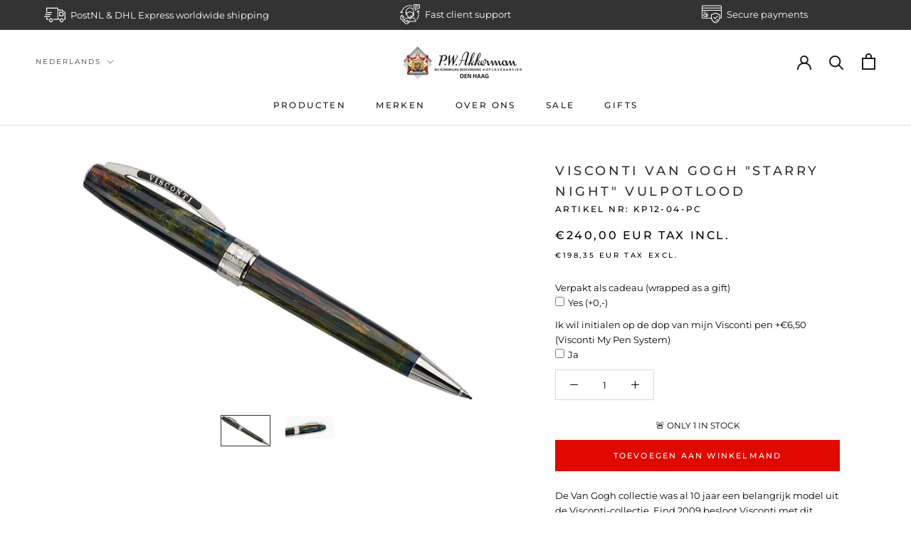

--- FILE ---
content_type: text/javascript; charset=utf-8
request_url: https://akkermandenhaag.nl/products/visconti-van-gogh-sun-flowers-balpen.js?app=dualPrice
body_size: 1088
content:
{"id":4943580921995,"title":"Visconti Van Gogh Sunflowers balpen","handle":"visconti-van-gogh-sun-flowers-balpen","description":"\u003cp\u003e\u003cspan style=\"display: inline !important; float: none; background-color: #ffffff; color: #222222; font-family: trebu,'Trebuchet MS',arial; font-size: 13.33px; font-style: normal; font-variant: normal; font-weight: 400; letter-spacing: normal; orphans: 2; text-align: left; text-decoration: none; text-indent: 0px; text-transform: none; -webkit-text-stroke-width: 0px; white-space: normal; word-spacing: 0px;\"\u003eEen collectie vervaardigd in een warm gele tint, geïnspireerd op het schilderij \"De Zonnebloemen\" (1888). Het schilderij werd door hem gemaakt om de logeerkamer in het Gele Huis aan te kleden voor Paul Gauguin.\u003c\/span\u003e\u003c\/p\u003e\n\u003ccenter style=\"box-sizing: border-box; color: #222222; font-family: trebu,\u0026amp;quot; trebuchet ms\u0026amp;quot;,arial; font-size: 13.33px; font-style: normal; font-variant: normal; font-weight: 400; letter-spacing: normal; orphans: 2; text-align: center; text-decoration: none; text-indent: 0px; text-transform: none; -webkit-text-stroke-width: 0px; white-space: normal; word-spacing: 0px;\"\u003e\u003cbr\u003e\u003c\/center\u003e\n\u003cp\u003e\u003cspan style=\"display: inline !important; float: none; background-color: #ffffff; color: #222222; font-family: trebu,'Trebuchet MS',arial; font-size: 13.33px; font-style: normal; font-variant: normal; font-weight: 400; letter-spacing: normal; orphans: 2; text-align: left; text-decoration: none; text-indent: 0px; text-transform: none; -webkit-text-stroke-width: 0px; white-space: normal; word-spacing: 0px;\"\u003eOp de iedere doprand van deze Van Gogh collectie is de naam van het betreffende schilderij en de naam van Van Gogh in reliëf weergegeven. De pennen gaan verpakt in een driehoekige geschenkdoos met daarin een kleine replica van het schilderij. Houder en dop hebben elk 18 strak gesneden facetten, hiermee onderscheidt deze van Gogh collectie zich op bijzondere wijze. De vulpen en de roller zijn voorzien van een dop met magneetsluiting. Verder is er een balpen met gelvulling en een vulpotlood 0.7mm. \u003c\/span\u003e\u003cbr\u003e\u003cbr style=\"box-sizing: border-box; color: #222222; font-family: trebu,\u0026amp;quot; trebuchet ms\u0026amp;quot;,arial; font-size: 13.33px; font-style: normal; font-variant: normal; font-weight: 400; letter-spacing: normal; orphans: 2; text-align: left; text-decoration: none; text-indent: 0px; text-transform: none; -webkit-text-stroke-width: 0px; white-space: normal; word-spacing: 0px;\"\u003e\u003c\/p\u003e\n\u003cp class=\"p1\" data-mce-fragment=\"1\"\u003e\u003cspan class=\"s1\" data-mce-fragment=\"1\"\u003eU kunt uw Visconti pen personaliseren met het \"My Pen System\" van Visconti. Het Visconti logo bovenop de dop, kan met een klein magneet eenvoudig worden verwijderd. In plaats van dit logo kunnen er twee initialen worden geplaatst. Die kunt u \u003ca href=\"https:\/\/akkermandenhaag.nl\/products\/visconti-my-pen-system\" data-mce-fragment=\"1\"\u003e\u003cspan class=\"s2\" data-mce-fragment=\"1\"\u003ehier\u003c\/span\u003e\u003c\/a\u003e vinden in onze webshop.\u003c\/span\u003e\u003c\/p\u003e","published_at":"2020-06-11T16:00:53+02:00","created_at":"2020-06-11T16:00:53+02:00","vendor":"P.W. Akkerman Den Haag","type":"Balpennen","tags":["geel","kortingscollectie","MPS","Visconti"],"price":19835,"price_min":19835,"price_max":19835,"available":true,"price_varies":false,"compare_at_price":null,"compare_at_price_min":0,"compare_at_price_max":0,"compare_at_price_varies":false,"variants":[{"id":33929677799563,"title":"Default Title","option1":"Default Title","option2":null,"option3":null,"sku":"KP12-05-BP","requires_shipping":true,"taxable":true,"featured_image":null,"available":true,"name":"Visconti Van Gogh Sunflowers balpen","public_title":null,"options":["Default Title"],"price":19835,"weight":500,"compare_at_price":null,"inventory_management":"shopify","barcode":"","requires_selling_plan":false,"selling_plan_allocations":[]}],"images":["\/\/cdn.shopify.com\/s\/files\/1\/0372\/6517\/8763\/files\/HVFJ.jpg?v=1709556741"],"featured_image":"\/\/cdn.shopify.com\/s\/files\/1\/0372\/6517\/8763\/files\/HVFJ.jpg?v=1709556741","options":[{"name":"Title","position":1,"values":["Default Title"]}],"url":"\/products\/visconti-van-gogh-sun-flowers-balpen","media":[{"alt":"Visconti Van Gogh Sunflowers balpen","id":46122744021321,"position":1,"preview_image":{"aspect_ratio":1.0,"height":1000,"width":1000,"src":"https:\/\/cdn.shopify.com\/s\/files\/1\/0372\/6517\/8763\/files\/HVFJ.jpg?v=1709556741"},"aspect_ratio":1.0,"height":1000,"media_type":"image","src":"https:\/\/cdn.shopify.com\/s\/files\/1\/0372\/6517\/8763\/files\/HVFJ.jpg?v=1709556741","width":1000}],"requires_selling_plan":false,"selling_plan_groups":[]}

--- FILE ---
content_type: text/javascript
request_url: https://widgets.trustedshops.com/js/X4F1E1FA4C341894F4F2DE20CD21CAA39.js
body_size: 1423
content:
((e,t)=>{const a={shopInfo:{tsId:"X4F1E1FA4C341894F4F2DE20CD21CAA39",name:"Akkermandenhaag.nl",url:"akkermandenhaag.nl",language:"nl",targetMarket:"NLD",ratingVariant:"WIDGET",eTrustedIds:{accountId:"acc-17a97dae-d94b-47b5-a169-5f7818d71183",channelId:"chl-8c8890a5-689e-4287-84d6-755984bb951b"},buyerProtection:{certificateType:"CLASSIC",certificateState:"PRODUCTION",mainProtectionCurrency:"EUR",classicProtectionAmount:100,maxProtectionDuration:30,plusProtectionAmount:2e4,basicProtectionAmount:100,firstCertified:"2023-01-10 00:00:00"},reviewSystem:{rating:{averageRating:4.86,averageRatingCount:579,overallRatingCount:6905,distribution:{oneStar:5,twoStars:1,threeStars:5,fourStars:47,fiveStars:521}},reviews:[{average:5,buyerStatement:"Goede service!",rawChangeDate:"2025-09-11T08:22:14.000Z",changeDate:"11-9-2025"},{average:5,buyerStatement:"De Snelle en Nette Levering.",rawChangeDate:"2025-09-08T07:42:46.000Z",changeDate:"8-9-2025"},{average:5,buyerStatement:"Overzichtelijke website. Even 'n belletje gekregen dat er iets niet voorradig was. Bestelling werd net zo makkelijk aangepast en toen alsnog alles op tijd gekregen. En....alles was vrolijk ingepakt als 'n kadootje, hoe leuk is dat!",rawChangeDate:"2025-09-07T19:20:37.000Z",changeDate:"7-9-2025"}]},features:["SHOP_CONSUMER_MEMBERSHIP","GUARANTEE_RECOG_CLASSIC_INTEGRATION","MARS_REVIEWS","MARS_EVENTS","DISABLE_REVIEWREQUEST_SENDING","MARS_QUESTIONNAIRE","MARS_PUBLIC_QUESTIONNAIRE","REVIEWS_AUTO_COLLECTION"],consentManagementType:"OFF",urls:{profileUrl:"https://www.trstd.com/nl-nl/reviews/akkermandenhaag-nl",profileUrlLegalSection:"https://www.trstd.com/nl-nl/reviews/akkermandenhaag-nl#legal-info",reviewLegalUrl:"https://help.etrusted.com/hc/nl/articles/23970864566162"},contractStartDate:"2022-12-19 00:00:00",shopkeeper:{name:"P.W. Akkerman B.V.",street:"Passage 15",country:"NL",city:"Den Haag",zip:"2511AB"},displayVariant:"full",variant:"full",twoLetterCountryCode:"NL"},"process.env":{STAGE:"prod"},externalConfig:{trustbadgeScriptUrl:"https://widgets.trustedshops.com/assets/trustbadge.js",cdnDomain:"widgets.trustedshops.com"},elementIdSuffix:"-98e3dadd90eb493088abdc5597a70810",buildTimestamp:"2026-01-22T05:41:43.523Z",buildStage:"prod"},r=a=>{const{trustbadgeScriptUrl:r}=a.externalConfig;let n=t.querySelector(`script[src="${r}"]`);n&&t.body.removeChild(n),n=t.createElement("script"),n.src=r,n.charset="utf-8",n.setAttribute("data-type","trustbadge-business-logic"),n.onerror=()=>{throw new Error(`The Trustbadge script could not be loaded from ${r}. Have you maybe selected an invalid TSID?`)},n.onload=()=>{e.trustbadge?.load(a)},t.body.appendChild(n)};"complete"===t.readyState?r(a):e.addEventListener("load",(()=>{r(a)}))})(window,document);

--- FILE ---
content_type: application/javascript
request_url: https://api.clerk.io/v2/recommendations/substituting?payload=%7B%22products%22%3A%5B8750380515657%5D%2C%22clerk-content-id%22%3A2%2C%22no_design%22%3Atrue%2C%22template%22%3A%22product-page-alternatives%22%2C%22key%22%3A%22KBoAZWH7DLbSFcmvkDLZkQf8eCMIPp2C%22%2C%22visitor%22%3A%22auto%22%2C%22_%22%3A1769086209%7D&callback=__clerk_cb_4
body_size: 950
content:
__clerk_cb_4({"status":"ok","result":[4943078555787,6669219463307,6669199278219,4943580921995,6669201014923,6914252439691,9552514220361,4943431696523,9552471785801,4946596429963,5051042529419,4932480893067],"product_data":[{"id":4943078555787,"image":"https://cdn.shopify.com/s/files/1/0372/6517/8763/products/Visconti-Van-Gogh-Wheatfield-with-Crows-vulpotlood.SQUARE_400x400.jpg?v=1613138568","name":"Visconti Van Gogh Wheatfield with Crows vulpotlood","on_sale":false,"price":198.35,"url":"/products/visconti-van-gogh-wheatfield-with-crows-vulpotlood"},{"id":6669219463307,"image":"https://cdn.shopify.com/s/files/1/0372/6517/8763/products/the-novel-reader_0905_400x400.jpg?v=1637232169","name":"Visconti Van Gogh The Novel Reader vulpen","on_sale":false,"price":247.93,"url":"/products/visconti-van-gogh-the-novel-reader-vulpen"},{"id":6669199278219,"image":"https://cdn.shopify.com/s/files/1/0372/6517/8763/products/the-nobel-reader-0907_400x400.jpg?v=1637231484","name":"Visconti Van Gogh The Novel Reader Balpen","on_sale":false,"price":198.35,"url":"/products/visconti-van-gogh-the-novel-reader-balpen"},{"id":4943580921995,"image":"https://cdn.shopify.com/s/files/1/0372/6517/8763/files/HVFJ_400x400.jpg?v=1709556741","name":"Visconti Van Gogh Sunflowers balpen","on_sale":false,"price":198.35,"url":"/products/visconti-van-gogh-sun-flowers-balpen"},{"id":6669201014923,"image":"https://cdn.shopify.com/s/files/1/0372/6517/8763/products/the-novl-reader_0906_400x400.jpg?v=1637231302","name":"Visconti Van Gogh The Novel Reader rollerbal","on_sale":false,"price":214.88,"url":"/products/visconti-van-gogh-the-novel-reader-rollerbal"},{"id":6914252439691,"image":"https://cdn.shopify.com/s/files/1/0372/6517/8763/products/oiran_schuin_400x400.jpg?v=1656513020","name":"Visconti Van Gogh Oiran vulpen","on_sale":false,"price":247.93,"url":"/products/visconti-van-gogh-oiran-vulpen"},{"id":9552514220361,"image":"https://cdn.shopify.com/s/files/1/0372/6517/8763/files/Scherm_afbeelding2025-02-20om14.02.15_400x400.png?v=1740056718","name":"Visconti Van Gogh 'Potato Eaters' Vulpotlood 0.7mm","on_sale":false,"price":190.08,"url":"/products/visconti-van-gogh-potato-eaters-vulpotlood-0-7mm"},{"id":4943431696523,"image":"https://cdn.shopify.com/s/files/1/0372/6517/8763/products/Visconti-Van-Gogh-Red-Vineyard-vulpen.SQUARE_400x400.jpg?v=1613138577","name":"Visconti Van Gogh Red Vineyard vulpen","on_sale":false,"price":247.93,"url":"/products/visconti-van-gogh-red-vineyard-vulpen"},{"id":9552471785801,"image":"https://cdn.shopify.com/s/files/1/0372/6517/8763/files/Scherm_afbeelding2025-02-20om13.49.12_400x400.png?v=1740055857","name":"Visconti Van Gogh 'Potato Eaters' Vulpen","on_sale":false,"price":231.41,"url":"/products/visconti-van-gogh-potato-eaters-vulpen"},{"id":4946596429963,"image":"https://cdn.shopify.com/s/files/1/0372/6517/8763/products/Lamy_T10_inktpatronen_assorti.SQUARE_400x400.jpg?v=1613138620","name":"Lamy T10 inktpatronen | 8 kleuren","on_sale":false,"price":1.74,"url":"/products/lamy-t10-inktpatronen"},{"id":5051042529419,"image":"https://cdn.shopify.com/s/files/1/0372/6517/8763/products/Diamine_vulpeninkt1.SQUARE_d91311bd-321e-4bd8-8697-606ad7917a17_400x400.jpg?v=1613138982","name":"Diamine vulpeninkt | 116 kleuren | 54 - 116","on_sale":false,"price":4.34,"url":"/products/diamine-vulpeninkt-106-kleuren-54-106"},{"id":4932480893067,"image":"https://cdn.shopify.com/s/files/1/0372/6517/8763/products/Parker_Balpenvulling_Quinckflow_SQUARE_400x400.jpg?v=1613138493","name":"Parker balpenvulling","on_sale":false,"price":5.87,"url":"/products/parker-balpenvulling-quinckflow"}],"content_data":{"headline":"Niet meteen wat je zocht?"}});

--- FILE ---
content_type: text/javascript; charset=utf-8
request_url: https://akkermandenhaag.nl/products/visconti-van-gogh-the-novel-reader-rollerbal.js?app=dualPrice
body_size: 233
content:
{"id":6669201014923,"title":"Visconti Van Gogh The Novel Reader rollerbal","handle":"visconti-van-gogh-the-novel-reader-rollerbal","description":"\u003cp\u003e\u003cmeta charset=\"UTF-8\"\u003e\u003cspan data-mce-fragment=\"1\"\u003eDe Visconti Van Gogh The Novel Reader Balpen is geïnspireerd op het beroemde schilderij van Vincent van Gogh uit 1888, \"Une Liseuse de romans\" (Romanlezeres), een olieverfschilderij op canvas.\u003c\/span\u003e\u003cbr data-mce-fragment=\"1\"\u003e\u003cspan data-mce-fragment=\"1\"\u003eDe naam van het schilderij en van de kunstenaar zijn nauwgezet gegraveerd op de ring van de pen en iedere pen is verpakt in een unieke geschenkdoos met een replica productie van het schilderij. De pen telt 18 facetten, waardoor de levendige kleuren van de pen fraai uitkomen. \u003c\/span\u003e\u003c\/p\u003e","published_at":"2021-11-18T11:43:55+01:00","created_at":"2021-11-18T11:24:28+01:00","vendor":"P.W. Akkerman Den Haag","type":"Rollerbal","tags":["bruin","kortingscollectie","MPS","Visconti"],"price":21488,"price_min":21488,"price_max":21488,"available":true,"price_varies":false,"compare_at_price":null,"compare_at_price_min":0,"compare_at_price_max":0,"compare_at_price_varies":false,"variants":[{"id":39592161575051,"title":"Default Title","option1":"Default Title","option2":null,"option3":null,"sku":"KP12-20-RB","requires_shipping":true,"taxable":true,"featured_image":null,"available":true,"name":"Visconti Van Gogh The Novel Reader rollerbal","public_title":null,"options":["Default Title"],"price":21488,"weight":300,"compare_at_price":null,"inventory_management":"shopify","barcode":"","requires_selling_plan":false,"selling_plan_allocations":[]}],"images":["\/\/cdn.shopify.com\/s\/files\/1\/0372\/6517\/8763\/products\/the-novl-reader_0906.jpg?v=1637231302","\/\/cdn.shopify.com\/s\/files\/1\/0372\/6517\/8763\/products\/KP12-20_FPchiusa.jpg?v=1637231205","\/\/cdn.shopify.com\/s\/files\/1\/0372\/6517\/8763\/products\/KP12-20_ROLLER.jpg?v=1637231205","\/\/cdn.shopify.com\/s\/files\/1\/0372\/6517\/8763\/products\/KP12-20-BOX_0940.jpg?v=1637231205","\/\/cdn.shopify.com\/s\/files\/1\/0372\/6517\/8763\/products\/KP12-20-BOX_0943.jpg?v=1637231205"],"featured_image":"\/\/cdn.shopify.com\/s\/files\/1\/0372\/6517\/8763\/products\/the-novl-reader_0906.jpg?v=1637231302","options":[{"name":"Title","position":1,"values":["Default Title"]}],"url":"\/products\/visconti-van-gogh-the-novel-reader-rollerbal","media":[{"alt":"Visconti Van Gogh The Novel Reader rollerbal","id":21016986091659,"position":1,"preview_image":{"aspect_ratio":1.0,"height":637,"width":637,"src":"https:\/\/cdn.shopify.com\/s\/files\/1\/0372\/6517\/8763\/products\/the-novl-reader_0906.jpg?v=1637231302"},"aspect_ratio":1.0,"height":637,"media_type":"image","src":"https:\/\/cdn.shopify.com\/s\/files\/1\/0372\/6517\/8763\/products\/the-novl-reader_0906.jpg?v=1637231302","width":637},{"alt":"Visconti Van Gogh The Novel Reader rollerbal","id":21016988287115,"position":2,"preview_image":{"aspect_ratio":1.27,"height":2590,"width":3290,"src":"https:\/\/cdn.shopify.com\/s\/files\/1\/0372\/6517\/8763\/products\/KP12-20_FPchiusa.jpg?v=1637231205"},"aspect_ratio":1.27,"height":2590,"media_type":"image","src":"https:\/\/cdn.shopify.com\/s\/files\/1\/0372\/6517\/8763\/products\/KP12-20_FPchiusa.jpg?v=1637231205","width":3290},{"alt":"Visconti Van Gogh The Novel Reader rollerbal","id":21016988319883,"position":3,"preview_image":{"aspect_ratio":2.159,"height":2200,"width":4750,"src":"https:\/\/cdn.shopify.com\/s\/files\/1\/0372\/6517\/8763\/products\/KP12-20_ROLLER.jpg?v=1637231205"},"aspect_ratio":2.159,"height":2200,"media_type":"image","src":"https:\/\/cdn.shopify.com\/s\/files\/1\/0372\/6517\/8763\/products\/KP12-20_ROLLER.jpg?v=1637231205","width":4750},{"alt":"Visconti Van Gogh The Novel Reader rollerbal","id":21016988352651,"position":4,"preview_image":{"aspect_ratio":1.27,"height":2590,"width":3290,"src":"https:\/\/cdn.shopify.com\/s\/files\/1\/0372\/6517\/8763\/products\/KP12-20-BOX_0940.jpg?v=1637231205"},"aspect_ratio":1.27,"height":2590,"media_type":"image","src":"https:\/\/cdn.shopify.com\/s\/files\/1\/0372\/6517\/8763\/products\/KP12-20-BOX_0940.jpg?v=1637231205","width":3290},{"alt":"Visconti Van Gogh The Novel Reader rollerbal","id":21016988385419,"position":5,"preview_image":{"aspect_ratio":1.27,"height":2590,"width":3290,"src":"https:\/\/cdn.shopify.com\/s\/files\/1\/0372\/6517\/8763\/products\/KP12-20-BOX_0943.jpg?v=1637231205"},"aspect_ratio":1.27,"height":2590,"media_type":"image","src":"https:\/\/cdn.shopify.com\/s\/files\/1\/0372\/6517\/8763\/products\/KP12-20-BOX_0943.jpg?v=1637231205","width":3290}],"requires_selling_plan":false,"selling_plan_groups":[]}

--- FILE ---
content_type: text/javascript; charset=utf-8
request_url: https://akkermandenhaag.nl/products/visconti-van-gogh-wheatfield-with-crows-vulpotlood.js?app=dualPrice
body_size: 771
content:
{"id":4943078555787,"title":"Visconti Van Gogh Wheatfield with Crows vulpotlood","handle":"visconti-van-gogh-wheatfield-with-crows-vulpotlood","description":"\u003cspan style=\"display: inline !important; float: none; background-color: #ffffff; color: #222222; font-family: trebu,'Trebuchet MS',arial; font-size: 13.33px; font-style: normal; font-variant: normal; font-weight: 400; letter-spacing: normal; orphans: 2; text-align: left; text-decoration: none; text-indent: 0px; text-transform: none; -webkit-text-stroke-width: 0px; white-space: normal; word-spacing: 0px;\"\u003eDe vulpen is gebaseerd op Van Gogh's schilderij \"Korenveld met Kraaien\" (Wheatfield with Crows), een olieverfschilderij op doek. Deze editie zal beschikbaar zijn als vulpen, balpen en roller, op verzoek converteren wij een balpen naar vulpotlood. Het beslag bij deze uitgave is verguld.\u003c\/span\u003e\u003cbr style=\"box-sizing: border-box; color: #222222; font-family: trebu,\u0026amp;quot; trebuchet ms\u0026amp;quot;,arial; font-size: 13.33px; font-style: normal; font-variant: normal; font-weight: 400; letter-spacing: normal; orphans: 2; text-align: left; text-decoration: none; text-indent: 0px; text-transform: none; -webkit-text-stroke-width: 0px; white-space: normal; word-spacing: 0px;\"\u003e\u003cbr style=\"box-sizing: border-box; color: #222222; font-family: trebu,\u0026amp;quot; trebuchet ms\u0026amp;quot;,arial; font-size: 13.33px; font-style: normal; font-variant: normal; font-weight: 400; letter-spacing: normal; orphans: 2; text-align: left; text-decoration: none; text-indent: 0px; text-transform: none; -webkit-text-stroke-width: 0px; white-space: normal; word-spacing: 0px;\"\u003e\u003cspan style=\"display: inline !important; float: none; background-color: #ffffff; color: #222222; font-family: trebu,'Trebuchet MS',arial; font-size: 13.33px; font-style: normal; font-variant: normal; font-weight: 400; letter-spacing: normal; orphans: 2; text-align: left; text-decoration: none; text-indent: 0px; text-transform: none; -webkit-text-stroke-width: 0px; white-space: normal; word-spacing: 0px;\"\u003e\u003cspan style=\"display: inline !important; float: none; background-color: #ffffff; color: #222222; font-family: trebu,'Trebuchet MS',arial; font-size: 13.33px; font-style: normal; font-variant: normal; font-weight: 400; letter-spacing: normal; orphans: 2; text-align: left; text-decoration: none; text-indent: 0px; text-transform: none; -webkit-text-stroke-width: 0px; white-space: normal; word-spacing: 0px;\"\u003eDe pennen gaan verpakt in een Visconti geschenkdoos, met aan de bovenzijde een print van het schilderij waarop de pen is gebaseerd. Naast de bladwijzer wordt er bij deze speciale editie ook een flacon inkt meegeleverd in een nieuwe kleur die geheel past bij het thema van de pen.\u003c\/span\u003e\u003c\/span\u003e\n\u003cp style=\"border-image-outset: 0; border-image-repeat: stretch; border-image-slice: 100%; border-image-source: none; border-image-width: 1; box-sizing: border-box; color: #222222; font-family: trebu,\u0026amp;quot; trebuchet ms\u0026amp;quot;,arial; font-size: 13.33px; font-style: normal; font-variant: normal; font-weight: 400; letter-spacing: normal; orphans: 2; text-align: left; text-decoration: none; text-indent: 0px; text-transform: none; -webkit-text-stroke-width: 0px; white-space: normal; word-spacing: 0px; padding: 0px; margin: 12px 0px 12px 0px; border: 0px none currentColor;\"\u003eZowel de pennen als de nieuwe kleuren inkt zullen in het voorjaar van 2020 aan de collectie worden toegevoegd in de standaard verpakkingen. Deze editie is binnenkort beschikbaar in een beperkte oplage in een speciale verpakking met bijbehorende inktflacon.\u003c\/p\u003e\n\u003cp style=\"border-image-outset: 0; border-image-repeat: stretch; border-image-slice: 100%; border-image-source: none; border-image-width: 1; box-sizing: border-box; color: #222222; font-family: trebu,\u0026amp;quot; trebuchet ms\u0026amp;quot;,arial; font-size: 13.33px; font-style: normal; font-variant: normal; font-weight: 400; letter-spacing: normal; orphans: 2; text-align: left; text-decoration: none; text-indent: 0px; text-transform: none; -webkit-text-stroke-width: 0px; white-space: normal; word-spacing: 0px; padding: 0px; margin: 12px 0px 12px 0px; border: 0px none currentColor;\"\u003eU kunt uw Visconti pen personaliseren met het \"My Pen System\" van Visconti. Het Visconti logo bovenop de dop, kan met een klein magneet eenvoudig worden verwijderd. In plaats van dit logo kunnen er twee initialen worden geplaatst. \u003cmeta charset=\"utf-8\"\u003e\u003cspan data-mce-fragment=\"1\"\u003eDie kunt u \u003c\/span\u003e\u003ca title=\"Visconti - My Pen System\" href=\"https:\/\/akkermandenhaag.nl\/products\/visconti-my-pen-system\" data-mce-href=\"https:\/\/akkermandenhaag.nl\/products\/visconti-my-pen-system\" data-mce-fragment=\"1\"\u003e\u003cspan color=\"#78787a\" data-mce-fragment=\"1\"\u003ehier\u003c\/span\u003e\u003c\/a\u003e\u003cspan data-mce-fragment=\"1\"\u003e vinden in onze webshop.\u003c\/span\u003e\u003c\/p\u003e","published_at":"2020-06-11T12:32:29+02:00","created_at":"2020-06-11T12:32:29+02:00","vendor":"P.W. Akkerman Den Haag","type":"vulpotlood","tags":["blauw","kortingscollectie","MPS","turquoise","Visconti"],"price":19835,"price_min":19835,"price_max":19835,"available":true,"price_varies":false,"compare_at_price":null,"compare_at_price_min":0,"compare_at_price_max":0,"compare_at_price_varies":false,"variants":[{"id":33928697741451,"title":"Default Title","option1":"Default Title","option2":null,"option3":null,"sku":"KP12-12-PC","requires_shipping":true,"taxable":true,"featured_image":null,"available":true,"name":"Visconti Van Gogh Wheatfield with Crows vulpotlood","public_title":null,"options":["Default Title"],"price":19835,"weight":500,"compare_at_price":null,"inventory_management":"shopify","barcode":"8057968335592","requires_selling_plan":false,"selling_plan_allocations":[]}],"images":["\/\/cdn.shopify.com\/s\/files\/1\/0372\/6517\/8763\/products\/Visconti-Van-Gogh-Wheatfield-with-Crows-vulpotlood.SQUARE.jpg?v=1613138568"],"featured_image":"\/\/cdn.shopify.com\/s\/files\/1\/0372\/6517\/8763\/products\/Visconti-Van-Gogh-Wheatfield-with-Crows-vulpotlood.SQUARE.jpg?v=1613138568","options":[{"name":"Title","position":1,"values":["Default Title"]}],"url":"\/products\/visconti-van-gogh-wheatfield-with-crows-vulpotlood","media":[{"alt":"Visconti Van Gogh Wheatfield with Crows vulpotlood - P.W. Akkerman Den Haag","id":8785074684043,"position":1,"preview_image":{"aspect_ratio":1.0,"height":2048,"width":2048,"src":"https:\/\/cdn.shopify.com\/s\/files\/1\/0372\/6517\/8763\/products\/Visconti-Van-Gogh-Wheatfield-with-Crows-vulpotlood.SQUARE.jpg?v=1613138568"},"aspect_ratio":1.0,"height":2048,"media_type":"image","src":"https:\/\/cdn.shopify.com\/s\/files\/1\/0372\/6517\/8763\/products\/Visconti-Van-Gogh-Wheatfield-with-Crows-vulpotlood.SQUARE.jpg?v=1613138568","width":2048}],"requires_selling_plan":false,"selling_plan_groups":[]}

--- FILE ---
content_type: text/javascript; charset=utf-8
request_url: https://akkermandenhaag.nl/products/lamy-z28-converter.js?app=dualPrice
body_size: 377
content:
{"id":4946593415307,"title":"Lamy Z28 Converter","handle":"lamy-z28-converter","description":"\u003cspan\u003eMet de Lamy Z28 converter kunt u uw vulpen eenvoudig uit de inktpot vullen, de Z28 converter is geschikt voor:\u003c\/span\u003e\u003cbr\u003e\u003cspan\u003e- Lamy Abc\u003c\/span\u003e\u003cbr\u003e\u003cspan\u003e- Lamy Safari\u003c\/span\u003e\u003cbr\u003e\u003cspan\u003e- Lamy Joy\u003c\/span\u003e\u003cbr\u003e\u003cspan\u003e- Lamy Al-star\u003c\/span\u003e\u003cbr\u003e\u003cspan\u003e- Lamy Vista\u003c\/span\u003e\u003cbr\u003e\u003cspan\u003e- Lamy Nexx\u003c\/span\u003e\u003cbr\u003e\u003cspan\u003e- Lamy Nexx M\u003c\/span\u003e","published_at":"2020-06-15T17:09:06+02:00","created_at":"2020-06-15T17:09:06+02:00","vendor":"P.W. Akkerman Den Haag","type":"Accessoires","tags":["kortingscollectie","Lamy","rood"],"price":405,"price_min":405,"price_max":405,"available":true,"price_varies":false,"compare_at_price":null,"compare_at_price_min":0,"compare_at_price_max":0,"compare_at_price_varies":false,"variants":[{"id":33941713125515,"title":"Default Title","option1":"Default Title","option2":null,"option3":null,"sku":"1324763","requires_shipping":true,"taxable":true,"featured_image":null,"available":true,"name":"Lamy Z28 Converter","public_title":null,"options":["Default Title"],"price":405,"weight":10,"compare_at_price":null,"inventory_management":"shopify","barcode":"4014519661290","requires_selling_plan":false,"selling_plan_allocations":[]}],"images":["\/\/cdn.shopify.com\/s\/files\/1\/0372\/6517\/8763\/products\/lamy_878_z28_converter_red_print_SQUARE.jpg?v=1613138620"],"featured_image":"\/\/cdn.shopify.com\/s\/files\/1\/0372\/6517\/8763\/products\/lamy_878_z28_converter_red_print_SQUARE.jpg?v=1613138620","options":[{"name":"Title","position":1,"values":["Default Title"]}],"url":"\/products\/lamy-z28-converter","media":[{"alt":"Lamy Z28 Converter - P.W. Akkerman Den Haag","id":8816021110923,"position":1,"preview_image":{"aspect_ratio":1.0,"height":2048,"width":2048,"src":"https:\/\/cdn.shopify.com\/s\/files\/1\/0372\/6517\/8763\/products\/lamy_878_z28_converter_red_print_SQUARE.jpg?v=1613138620"},"aspect_ratio":1.0,"height":2048,"media_type":"image","src":"https:\/\/cdn.shopify.com\/s\/files\/1\/0372\/6517\/8763\/products\/lamy_878_z28_converter_red_print_SQUARE.jpg?v=1613138620","width":2048}],"requires_selling_plan":false,"selling_plan_groups":[]}

--- FILE ---
content_type: text/javascript; charset=utf-8
request_url: https://akkermandenhaag.nl/products/visconti-van-gogh-potato-eaters-vulpen.js?app=dualPrice
body_size: 1129
content:
{"id":9552471785801,"title":"Visconti Van Gogh 'Potato Eaters' Vulpen","handle":"visconti-van-gogh-potato-eaters-vulpen","description":"\u003cp\u003eAl meer dan twintig jaar eert Visconti de nalatenschap van Vincent van Gogh met zijn prachtige collectie schrijfinstrumenten. Nu we het jaar 2025 binnenstappen, introduceert Visconti met trots de nieuwste toevoeging aan deze iconische serie: de Van Gogh Potato Eaters Vulpen. Deze special edition pen is geïnspireerd op een van de meest krachtige en diepgaande werken van de kunstenaar, De Aardappeleters.\u003c\/p\u003e\n\u003cp\u003eDe Aardappeleters, dat Van Gogh zelf als zijn belangrijkste schilderij beschouwde, geeft op prachtige wijze de rauwe eenvoud en waardigheid van het nederige leven weer. Visconti legt deze essentie vast in het ontwerp van de pen, met een rijk, aards kleurenpalet van diepe groenen en okers die de emotionele diepte en textuur van het schilderij weerspiegelen.\u003c\/p\u003e\n\u003cp\u003eElke Visconti Van Gogh Potato Eaters pen is een eerbetoon aan de geest van het schilderij, ontworpen om dezelfde passie en artisticiteit op te roepen. Verkrijgbaar in vulpen, rollerbal, balpen en vulpotlood, biedt dit schrijfinstrument zowel stijl als functionaliteit.\u003c\/p\u003e\n\u003cp\u003eDe pen wordt geleverd in een verzamelverpakking met het iconische kunstwerk en zorgvuldig geselecteerde accessoires. De vulpen versie bevat een speciale inktpot geïnspireerd op de rijke tinten van het schilderij, terwijl de mechanisch potlood, balpen en rollerball versies worden geleverd met een bladwijzer ontworpen om het kunstwerk te evenaren.\u003c\/p\u003e\n\u003cp\u003eOf je nu een pennenverzamelaar of een kunstliefhebber bent, de Van Gogh Potato Eaters pen nodigt je uit om het kruispunt van kunst en vakmanschap te ervaren met elk woord dat je schrijft. Houd een stukje van Van Goghs nalatenschap in je hand en verbeeld zijn wereld opnieuw met dit tijdloze schrijfinstrument.\u003c\/p\u003e\n\u003cp\u003eDe Visconti-vulpen heeft een roestvrijstalen penpunt, is verkrijgbaar in verschillende lijndiktes en maakt gebruik van standaard internationale inktpatronen of de meegeleverde converter. De Van Gogh vulpen is ook verkrijgbaar met een grote penpunt (model A10), die de naam van de schilder draagt.\u003c\/p\u003e","published_at":"2025-02-20T13:58:02+01:00","created_at":"2025-02-20T13:21:08+01:00","vendor":"P.W. Akkerman Den Haag","type":"Vulpennen","tags":["grijs","kortingscollectie","Visconti","zilver"],"price":23141,"price_min":23141,"price_max":23141,"available":true,"price_varies":false,"compare_at_price":null,"compare_at_price_min":0,"compare_at_price_max":0,"compare_at_price_varies":false,"variants":[{"id":51766368010569,"title":"Fijn (F)","option1":"Fijn (F)","option2":null,"option3":null,"sku":"kp12-24-fpvf","requires_shipping":true,"taxable":true,"featured_image":null,"available":false,"name":"Visconti Van Gogh 'Potato Eaters' Vulpen - Fijn (F)","public_title":"Fijn (F)","options":["Fijn (F)"],"price":23141,"weight":500,"compare_at_price":null,"inventory_management":"shopify","barcode":"8050628644928","requires_selling_plan":false,"selling_plan_allocations":[]},{"id":51766368076105,"title":"Breed (B)","option1":"Breed (B)","option2":null,"option3":null,"sku":"kp12-24-fpvb","requires_shipping":true,"taxable":true,"featured_image":null,"available":false,"name":"Visconti Van Gogh 'Potato Eaters' Vulpen - Breed (B)","public_title":"Breed (B)","options":["Breed (B)"],"price":23141,"weight":500,"compare_at_price":null,"inventory_management":"shopify","barcode":"8050628644911","requires_selling_plan":false,"selling_plan_allocations":[]},{"id":51811584278857,"title":"Medium(M)","option1":"Medium(M)","option2":null,"option3":null,"sku":"","requires_shipping":true,"taxable":true,"featured_image":null,"available":true,"name":"Visconti Van Gogh 'Potato Eaters' Vulpen - Medium(M)","public_title":"Medium(M)","options":["Medium(M)"],"price":23141,"weight":500,"compare_at_price":null,"inventory_management":"shopify","barcode":"","requires_selling_plan":false,"selling_plan_allocations":[]}],"images":["\/\/cdn.shopify.com\/s\/files\/1\/0372\/6517\/8763\/files\/Scherm_afbeelding2025-02-20om13.49.12.png?v=1740055857","\/\/cdn.shopify.com\/s\/files\/1\/0372\/6517\/8763\/files\/Scherm_afbeelding2025-02-20om13.49.26.png?v=1740055857","\/\/cdn.shopify.com\/s\/files\/1\/0372\/6517\/8763\/files\/Scherm_afbeelding2025-02-20om13.49.48.png?v=1740055857","\/\/cdn.shopify.com\/s\/files\/1\/0372\/6517\/8763\/files\/Scherm_afbeelding2025-02-20om13.49.42.png?v=1740055857","\/\/cdn.shopify.com\/s\/files\/1\/0372\/6517\/8763\/files\/Scherm_afbeelding2025-02-20om13.49.33.png?v=1740055857","\/\/cdn.shopify.com\/s\/files\/1\/0372\/6517\/8763\/files\/Scherm_afbeelding2025-02-20om13.49.19.png?v=1740055857","\/\/cdn.shopify.com\/s\/files\/1\/0372\/6517\/8763\/files\/Scherm_afbeelding2025-02-20om13.49.54.png?v=1740055857","\/\/cdn.shopify.com\/s\/files\/1\/0372\/6517\/8763\/files\/Scherm_afbeelding_2025-02-20_om_13.49.59.png?v=1740055828"],"featured_image":"\/\/cdn.shopify.com\/s\/files\/1\/0372\/6517\/8763\/files\/Scherm_afbeelding2025-02-20om13.49.12.png?v=1740055857","options":[{"name":"Size","position":1,"values":["Fijn (F)","Breed (B)","Medium(M)"]}],"url":"\/products\/visconti-van-gogh-potato-eaters-vulpen","media":[{"alt":"Visconti Van Gogh 'Potato Eaters' Vulpen","id":50636891029833,"position":1,"preview_image":{"aspect_ratio":1.062,"height":1324,"width":1406,"src":"https:\/\/cdn.shopify.com\/s\/files\/1\/0372\/6517\/8763\/files\/Scherm_afbeelding2025-02-20om13.49.12.png?v=1740055857"},"aspect_ratio":1.062,"height":1324,"media_type":"image","src":"https:\/\/cdn.shopify.com\/s\/files\/1\/0372\/6517\/8763\/files\/Scherm_afbeelding2025-02-20om13.49.12.png?v=1740055857","width":1406},{"alt":"Visconti Van Gogh 'Potato Eaters' Vulpen","id":50636890964297,"position":2,"preview_image":{"aspect_ratio":1.023,"height":1894,"width":1938,"src":"https:\/\/cdn.shopify.com\/s\/files\/1\/0372\/6517\/8763\/files\/Scherm_afbeelding2025-02-20om13.49.26.png?v=1740055857"},"aspect_ratio":1.023,"height":1894,"media_type":"image","src":"https:\/\/cdn.shopify.com\/s\/files\/1\/0372\/6517\/8763\/files\/Scherm_afbeelding2025-02-20om13.49.26.png?v=1740055857","width":1938},{"alt":"Visconti Van Gogh 'Potato Eaters' Vulpen","id":50636890865993,"position":3,"preview_image":{"aspect_ratio":1.017,"height":1908,"width":1940,"src":"https:\/\/cdn.shopify.com\/s\/files\/1\/0372\/6517\/8763\/files\/Scherm_afbeelding2025-02-20om13.49.48.png?v=1740055857"},"aspect_ratio":1.017,"height":1908,"media_type":"image","src":"https:\/\/cdn.shopify.com\/s\/files\/1\/0372\/6517\/8763\/files\/Scherm_afbeelding2025-02-20om13.49.48.png?v=1740055857","width":1940},{"alt":"Visconti Van Gogh 'Potato Eaters' Vulpen","id":50636890898761,"position":4,"preview_image":{"aspect_ratio":1.013,"height":1946,"width":1972,"src":"https:\/\/cdn.shopify.com\/s\/files\/1\/0372\/6517\/8763\/files\/Scherm_afbeelding2025-02-20om13.49.42.png?v=1740055857"},"aspect_ratio":1.013,"height":1946,"media_type":"image","src":"https:\/\/cdn.shopify.com\/s\/files\/1\/0372\/6517\/8763\/files\/Scherm_afbeelding2025-02-20om13.49.42.png?v=1740055857","width":1972},{"alt":"Visconti Van Gogh 'Potato Eaters' Vulpen","id":50636890931529,"position":5,"preview_image":{"aspect_ratio":1.003,"height":1476,"width":1480,"src":"https:\/\/cdn.shopify.com\/s\/files\/1\/0372\/6517\/8763\/files\/Scherm_afbeelding2025-02-20om13.49.33.png?v=1740055857"},"aspect_ratio":1.003,"height":1476,"media_type":"image","src":"https:\/\/cdn.shopify.com\/s\/files\/1\/0372\/6517\/8763\/files\/Scherm_afbeelding2025-02-20om13.49.33.png?v=1740055857","width":1480},{"alt":"Visconti Van Gogh 'Potato Eaters' Vulpen","id":50636890997065,"position":6,"preview_image":{"aspect_ratio":0.991,"height":1306,"width":1294,"src":"https:\/\/cdn.shopify.com\/s\/files\/1\/0372\/6517\/8763\/files\/Scherm_afbeelding2025-02-20om13.49.19.png?v=1740055857"},"aspect_ratio":0.991,"height":1306,"media_type":"image","src":"https:\/\/cdn.shopify.com\/s\/files\/1\/0372\/6517\/8763\/files\/Scherm_afbeelding2025-02-20om13.49.19.png?v=1740055857","width":1294},{"alt":"Visconti Van Gogh 'Potato Eaters' Vulpen","id":50636890833225,"position":7,"preview_image":{"aspect_ratio":1.01,"height":1590,"width":1606,"src":"https:\/\/cdn.shopify.com\/s\/files\/1\/0372\/6517\/8763\/files\/Scherm_afbeelding2025-02-20om13.49.54.png?v=1740055857"},"aspect_ratio":1.01,"height":1590,"media_type":"image","src":"https:\/\/cdn.shopify.com\/s\/files\/1\/0372\/6517\/8763\/files\/Scherm_afbeelding2025-02-20om13.49.54.png?v=1740055857","width":1606},{"alt":"Visconti Van Gogh 'Potato Eaters' Vulpen","id":50636892111177,"position":8,"preview_image":{"aspect_ratio":1.005,"height":1552,"width":1560,"src":"https:\/\/cdn.shopify.com\/s\/files\/1\/0372\/6517\/8763\/files\/Scherm_afbeelding_2025-02-20_om_13.49.59.png?v=1740055828"},"aspect_ratio":1.005,"height":1552,"media_type":"image","src":"https:\/\/cdn.shopify.com\/s\/files\/1\/0372\/6517\/8763\/files\/Scherm_afbeelding_2025-02-20_om_13.49.59.png?v=1740055828","width":1560}],"requires_selling_plan":false,"selling_plan_groups":[]}

--- FILE ---
content_type: text/javascript; charset=utf-8
request_url: https://akkermandenhaag.nl/products/visconti-van-gogh-oiran-vulpen.js?app=dualPrice
body_size: 572
content:
{"id":6914252439691,"title":"Visconti Van Gogh Oiran vulpen","handle":"visconti-van-gogh-oiran-vulpen","description":"\u003cmeta charset=\"UTF-8\"\u003e\n\u003cp\u003eVisconti’s nieuwe Van Gogh-pen is de Oiran, genoemd naar het schilderij uit 1887, dat in ons land beter bekend staat als ‘Courtisane’. Van Gogh schilderde het werk tijdens zijn Japonaiserie-periode, waarin hij zich liet inspireren door kunst en cultuur uit het land van de Rijzende Zon. \u003c\/p\u003e\n\u003cp\u003eDit schilderij maakte Van Gogh naar een prent van de Japanse kunstenaar Kesai Eisen. De prent stond in 1886 op de omslag van het tijdschrift Paris illustré. Van Gogh kopieerde en vergrootte de Japanse dame met behulp van een raster. Hij gebruikte felle kleuren en sterke contouren, alsof het een houtsnede was.\u003cbr\u003eVoor de pen zijn kleuren gebruikt die ook in het schilderij van Van Gogh voorkomen. De goudkleurige details vormen een mooie omlijsting voor het kleurenspel. De verpakking van de pen is geheel in stijl, met een hommage aan het schilderij, waarop een hooggeplaatste courtisane staat afgebeeld. \u003c\/p\u003e\n\u003cp\u003e\u003cspan\u003eDe Oiran-vulpen is uitgerust met de grote stalen Visconti-penpunt (A10), met daarop de signatuur van Vincent van Gogh.\u003c\/span\u003e\u003c\/p\u003e","published_at":"2024-02-20T12:49:59+01:00","created_at":"2022-06-29T16:30:04+02:00","vendor":"P.W. Akkerman Den Haag","type":"Vulpennen","tags":["blauw","kortingscollectie","MPS","Visconti"],"price":24793,"price_min":24793,"price_max":24793,"available":true,"price_varies":false,"compare_at_price":null,"compare_at_price_min":0,"compare_at_price_max":0,"compare_at_price_varies":false,"variants":[{"id":40499023773835,"title":"Fijn (F) A10","option1":"Fijn (F) A10","option2":null,"option3":null,"sku":"KP12-22-FPF","requires_shipping":true,"taxable":true,"featured_image":null,"available":false,"name":"Visconti Van Gogh Oiran vulpen - Fijn (F) A10","public_title":"Fijn (F) A10","options":["Fijn (F) A10"],"price":24793,"weight":200,"compare_at_price":null,"inventory_management":"shopify","barcode":"8055205417285","requires_selling_plan":false,"selling_plan_allocations":[]},{"id":40499024822411,"title":"Medium (M) A10","option1":"Medium (M) A10","option2":null,"option3":null,"sku":"KP12-22-FPM","requires_shipping":true,"taxable":true,"featured_image":null,"available":false,"name":"Visconti Van Gogh Oiran vulpen - Medium (M) A10","public_title":"Medium (M) A10","options":["Medium (M) A10"],"price":24793,"weight":200,"compare_at_price":null,"inventory_management":"shopify","barcode":"8055205417278","requires_selling_plan":false,"selling_plan_allocations":[]},{"id":40499023839371,"title":"Breed (B) A10","option1":"Breed (B) A10","option2":null,"option3":null,"sku":"KP12-22-FPB","requires_shipping":true,"taxable":true,"featured_image":null,"available":true,"name":"Visconti Van Gogh Oiran vulpen - Breed (B) A10","public_title":"Breed (B) A10","options":["Breed (B) A10"],"price":24793,"weight":200,"compare_at_price":null,"inventory_management":"shopify","barcode":"8055205417254","requires_selling_plan":false,"selling_plan_allocations":[]}],"images":["\/\/cdn.shopify.com\/s\/files\/1\/0372\/6517\/8763\/products\/oiran_schuin.jpg?v=1656513020","\/\/cdn.shopify.com\/s\/files\/1\/0372\/6517\/8763\/products\/visconti-van-gogh-oiran-ballpoint-box-1100x1100.jpg?v=1656513054","\/\/cdn.shopify.com\/s\/files\/1\/0372\/6517\/8763\/products\/visconti-van-gogh-oiran-rollerball-cap-1100x1100.jpg?v=1656513052"],"featured_image":"\/\/cdn.shopify.com\/s\/files\/1\/0372\/6517\/8763\/products\/oiran_schuin.jpg?v=1656513020","options":[{"name":"Penpunt","position":1,"values":["Fijn (F) A10","Medium (M) A10","Breed (B) A10"]}],"url":"\/products\/visconti-van-gogh-oiran-vulpen","media":[{"alt":"Visconti Van Gogh Oiran vulpen","id":22440767389835,"position":1,"preview_image":{"aspect_ratio":1.0,"height":1600,"width":1600,"src":"https:\/\/cdn.shopify.com\/s\/files\/1\/0372\/6517\/8763\/products\/oiran_schuin.jpg?v=1656513020"},"aspect_ratio":1.0,"height":1600,"media_type":"image","src":"https:\/\/cdn.shopify.com\/s\/files\/1\/0372\/6517\/8763\/products\/oiran_schuin.jpg?v=1656513020","width":1600},{"alt":"Visconti Van Gogh Oiran vulpen","id":22440773025931,"position":2,"preview_image":{"aspect_ratio":1.0,"height":1100,"width":1100,"src":"https:\/\/cdn.shopify.com\/s\/files\/1\/0372\/6517\/8763\/products\/visconti-van-gogh-oiran-ballpoint-box-1100x1100.jpg?v=1656513054"},"aspect_ratio":1.0,"height":1100,"media_type":"image","src":"https:\/\/cdn.shopify.com\/s\/files\/1\/0372\/6517\/8763\/products\/visconti-van-gogh-oiran-ballpoint-box-1100x1100.jpg?v=1656513054","width":1100},{"alt":"Visconti Van Gogh Oiran vulpen","id":22440773058699,"position":3,"preview_image":{"aspect_ratio":1.0,"height":1100,"width":1100,"src":"https:\/\/cdn.shopify.com\/s\/files\/1\/0372\/6517\/8763\/products\/visconti-van-gogh-oiran-rollerball-cap-1100x1100.jpg?v=1656513052"},"aspect_ratio":1.0,"height":1100,"media_type":"image","src":"https:\/\/cdn.shopify.com\/s\/files\/1\/0372\/6517\/8763\/products\/visconti-van-gogh-oiran-rollerball-cap-1100x1100.jpg?v=1656513052","width":1100}],"requires_selling_plan":false,"selling_plan_groups":[]}

--- FILE ---
content_type: text/javascript; charset=utf-8
request_url: https://akkermandenhaag.nl/products/visconti-van-gogh-the-novel-reader-balpen.js?app=dualPrice
body_size: 642
content:
{"id":6669199278219,"title":"Visconti Van Gogh The Novel Reader Balpen","handle":"visconti-van-gogh-the-novel-reader-balpen","description":"\u003cmeta charset=\"UTF-8\"\u003e\u003cspan data-mce-fragment=\"1\"\u003eDe Visconti Van Gogh The Novel Reader Balpen is geïnspireerd op het beroemde schilderij van Vincent van Gogh uit 1888, \"Une Liseuse de romans\" (Romanlezeres), een olieverfschilderij op canvas.\u003c\/span\u003e\u003cbr data-mce-fragment=\"1\"\u003e\u003cspan data-mce-fragment=\"1\"\u003eDe naam van het schilderij en van de kunstenaar zijn nauwgezet gegraveerd op de ring van de pen en iedere pen is verpakt in een unieke geschenkdoos met een replica productie van het schilderij. De pen telt 18 facetten, waardoor de levendige kleuren van de pen fraai uitkomen. \u003c\/span\u003e","published_at":"2021-11-18T11:43:49+01:00","created_at":"2021-11-18T11:23:13+01:00","vendor":"P.W. Akkerman Den Haag","type":"Balpennen","tags":["bruin","kortingscollectie","MPS","Visconti"],"price":19835,"price_min":19835,"price_max":19835,"available":true,"price_varies":false,"compare_at_price":null,"compare_at_price_min":0,"compare_at_price_max":0,"compare_at_price_varies":false,"variants":[{"id":39592158593163,"title":"Default Title","option1":"Default Title","option2":null,"option3":null,"sku":"KP12-20-BP","requires_shipping":true,"taxable":true,"featured_image":null,"available":true,"name":"Visconti Van Gogh The Novel Reader Balpen","public_title":null,"options":["Default Title"],"price":19835,"weight":300,"compare_at_price":null,"inventory_management":"shopify","barcode":"","requires_selling_plan":false,"selling_plan_allocations":[]}],"images":["\/\/cdn.shopify.com\/s\/files\/1\/0372\/6517\/8763\/products\/the-nobel-reader-0907.jpg?v=1637231484","\/\/cdn.shopify.com\/s\/files\/1\/0372\/6517\/8763\/products\/KP12-20-BOX_0944.jpg?v=1637231450","\/\/cdn.shopify.com\/s\/files\/1\/0372\/6517\/8763\/products\/KP12-20_BP_pennino.jpg?v=1637231450","\/\/cdn.shopify.com\/s\/files\/1\/0372\/6517\/8763\/products\/KP12-20_BP_zoom.jpg?v=1637231450"],"featured_image":"\/\/cdn.shopify.com\/s\/files\/1\/0372\/6517\/8763\/products\/the-nobel-reader-0907.jpg?v=1637231484","options":[{"name":"Title","position":1,"values":["Default Title"]}],"url":"\/products\/visconti-van-gogh-the-novel-reader-balpen","media":[{"alt":"Visconti Van Gogh The Novel Reader Balpen","id":21017011650699,"position":1,"preview_image":{"aspect_ratio":1.0,"height":637,"width":637,"src":"https:\/\/cdn.shopify.com\/s\/files\/1\/0372\/6517\/8763\/products\/the-nobel-reader-0907.jpg?v=1637231484"},"aspect_ratio":1.0,"height":637,"media_type":"image","src":"https:\/\/cdn.shopify.com\/s\/files\/1\/0372\/6517\/8763\/products\/the-nobel-reader-0907.jpg?v=1637231484","width":637},{"alt":"Visconti Van Gogh The Novel Reader Balpen","id":21016972361867,"position":2,"preview_image":{"aspect_ratio":1.27,"height":2590,"width":3290,"src":"https:\/\/cdn.shopify.com\/s\/files\/1\/0372\/6517\/8763\/products\/KP12-20-BOX_0944.jpg?v=1637231450"},"aspect_ratio":1.27,"height":2590,"media_type":"image","src":"https:\/\/cdn.shopify.com\/s\/files\/1\/0372\/6517\/8763\/products\/KP12-20-BOX_0944.jpg?v=1637231450","width":3290},{"alt":"Visconti Van Gogh The Novel Reader Balpen","id":21016972394635,"position":3,"preview_image":{"aspect_ratio":1.27,"height":2590,"width":3290,"src":"https:\/\/cdn.shopify.com\/s\/files\/1\/0372\/6517\/8763\/products\/KP12-20_BP_pennino.jpg?v=1637231450"},"aspect_ratio":1.27,"height":2590,"media_type":"image","src":"https:\/\/cdn.shopify.com\/s\/files\/1\/0372\/6517\/8763\/products\/KP12-20_BP_pennino.jpg?v=1637231450","width":3290},{"alt":"Visconti Van Gogh The Novel Reader Balpen","id":21016972427403,"position":4,"preview_image":{"aspect_ratio":1.27,"height":2590,"width":3290,"src":"https:\/\/cdn.shopify.com\/s\/files\/1\/0372\/6517\/8763\/products\/KP12-20_BP_zoom.jpg?v=1637231450"},"aspect_ratio":1.27,"height":2590,"media_type":"image","src":"https:\/\/cdn.shopify.com\/s\/files\/1\/0372\/6517\/8763\/products\/KP12-20_BP_zoom.jpg?v=1637231450","width":3290}],"requires_selling_plan":false,"selling_plan_groups":[]}

--- FILE ---
content_type: text/javascript; charset=utf-8
request_url: https://akkermandenhaag.nl/products/diamine-vulpeninkt.js?app=dualPrice
body_size: 2814
content:
{"id":4768078135435,"title":"Diamine vulpeninkt | 115 kleuren | 1 - 53","handle":"diamine-vulpeninkt","description":"\u003cp\u003e\u003cspan\u003eDe standaard reeks Diamine vulpeninkt is beschikbaar in 115 verschillende kleuren, geschikt voor elke vulpen. De inkt wordt geleverd in een plastic flesje met een inhoud van 30 ml.\u003c\/span\u003e\u003cbr\u003e\u003cbr\u003e\u003cspan\u003eDiamine fabriceert inkten sinds 1864, de vulpeninkt wordt vervaardigd d.m.v. beproefde formules en technieken.\u003c\/span\u003e\u003cbr\u003e\u003cbr\u003e\u003cspan\u003eDe kleuren op de afbeeldingen zijn indicatief en kunnen afwijken afhankelijk van uw beeldscherm of instellingen.\u003c\/span\u003e\u003c\/p\u003e\n\u003cp\u003e\u003cspan style=\"color: #00aaff;\"\u003e\u003ca href=\"https:\/\/akkermandenhaag.nl\/products\/diamine-vulpeninkt-106-kleuren-54-106\" title=\"Diamine inkt kleuren 54 - 106\" style=\"color: #00aaff;\"\u003eBekijk hier de kleuren 54 - 11\u003c\/a\u003e6.\u003c\/span\u003e\u003c\/p\u003e","published_at":"2020-04-09T13:29:00+02:00","created_at":"2020-04-09T17:13:15+02:00","vendor":"P.W. Akkerman Den Haag","type":"Inkt en vullingen","tags":["blauw","bruin","Diamine","geel","grijs","groen","kortingscollectie","oranje","paars","rood","roze","zilver","zwart"],"price":434,"price_min":434,"price_max":434,"available":true,"price_varies":false,"compare_at_price":null,"compare_at_price_min":0,"compare_at_price_max":0,"compare_at_price_varies":false,"variants":[{"id":34342574358667,"title":"1. Denim Blue","option1":"1. Denim Blue","option2":null,"option3":null,"sku":"","requires_shipping":true,"taxable":true,"featured_image":null,"available":true,"name":"Diamine vulpeninkt | 115 kleuren | 1 - 53 - 1. Denim Blue","public_title":"1. Denim Blue","options":["1. Denim Blue"],"price":434,"weight":100,"compare_at_price":null,"inventory_management":"shopify","barcode":"700987828764","requires_selling_plan":false,"selling_plan_allocations":[]},{"id":34342574391435,"title":"2. Misty Blue","option1":"2. Misty Blue","option2":null,"option3":null,"sku":"","requires_shipping":true,"taxable":true,"featured_image":null,"available":true,"name":"Diamine vulpeninkt | 115 kleuren | 1 - 53 - 2. Misty Blue","public_title":"2. Misty Blue","options":["2. Misty Blue"],"price":434,"weight":100,"compare_at_price":null,"inventory_management":"shopify","barcode":"700987829549","requires_selling_plan":false,"selling_plan_allocations":[]},{"id":34342574424203,"title":"3. Sargasso Sea","option1":"3. Sargasso Sea","option2":null,"option3":null,"sku":"","requires_shipping":true,"taxable":true,"featured_image":null,"available":true,"name":"Diamine vulpeninkt | 115 kleuren | 1 - 53 - 3. Sargasso Sea","public_title":"3. Sargasso Sea","options":["3. Sargasso Sea"],"price":434,"weight":100,"compare_at_price":null,"inventory_management":"shopify","barcode":"700987828580","requires_selling_plan":false,"selling_plan_allocations":[]},{"id":34342574456971,"title":"4. Aqua Logoon","option1":"4. Aqua Logoon","option2":null,"option3":null,"sku":"","requires_shipping":true,"taxable":true,"featured_image":null,"available":true,"name":"Diamine vulpeninkt | 115 kleuren | 1 - 53 - 4. Aqua Logoon","public_title":"4. Aqua Logoon","options":["4. Aqua Logoon"],"price":434,"weight":100,"compare_at_price":null,"inventory_management":"shopify","barcode":"700987829525","requires_selling_plan":false,"selling_plan_allocations":[]},{"id":34342574489739,"title":"5. Eau de Nil","option1":"5. Eau de Nil","option2":null,"option3":null,"sku":"","requires_shipping":true,"taxable":true,"featured_image":null,"available":true,"name":"Diamine vulpeninkt | 115 kleuren | 1 - 53 - 5. Eau de Nil","public_title":"5. Eau de Nil","options":["5. Eau de Nil"],"price":434,"weight":100,"compare_at_price":null,"inventory_management":"shopify","barcode":"700987829129","requires_selling_plan":false,"selling_plan_allocations":[]},{"id":34342574522507,"title":"6. Twilight","option1":"6. Twilight","option2":null,"option3":null,"sku":"","requires_shipping":true,"taxable":true,"featured_image":null,"available":true,"name":"Diamine vulpeninkt | 115 kleuren | 1 - 53 - 6. Twilight","public_title":"6. Twilight","options":["6. Twilight"],"price":434,"weight":100,"compare_at_price":null,"inventory_management":"shopify","barcode":"700987828719","requires_selling_plan":false,"selling_plan_allocations":[]},{"id":34342574555275,"title":"7. Asa Blue","option1":"7. Asa Blue","option2":null,"option3":null,"sku":"","requires_shipping":true,"taxable":true,"featured_image":null,"available":true,"name":"Diamine vulpeninkt | 115 kleuren | 1 - 53 - 7. Asa Blue","public_title":"7. Asa Blue","options":["7. Asa Blue"],"price":434,"weight":100,"compare_at_price":null,"inventory_management":"shopify","barcode":"700987830224","requires_selling_plan":false,"selling_plan_allocations":[]},{"id":34342574588043,"title":"8. Havasu Turqoiuse","option1":"8. Havasu Turqoiuse","option2":null,"option3":null,"sku":"","requires_shipping":true,"taxable":true,"featured_image":null,"available":true,"name":"Diamine vulpeninkt | 115 kleuren | 1 - 53 - 8. Havasu Turqoiuse","public_title":"8. Havasu Turqoiuse","options":["8. Havasu Turqoiuse"],"price":434,"weight":100,"compare_at_price":null,"inventory_management":"shopify","barcode":"700987829037","requires_selling_plan":false,"selling_plan_allocations":[]},{"id":34342574620811,"title":"9. Beau Blue","option1":"9. Beau Blue","option2":null,"option3":null,"sku":"","requires_shipping":true,"taxable":true,"featured_image":null,"available":true,"name":"Diamine vulpeninkt | 115 kleuren | 1 - 53 - 9. Beau Blue","public_title":"9. Beau Blue","options":["9. Beau Blue"],"price":434,"weight":100,"compare_at_price":null,"inventory_management":"shopify","barcode":"700987829495","requires_selling_plan":false,"selling_plan_allocations":[]},{"id":34342574653579,"title":"10. Midnight","option1":"10. Midnight","option2":null,"option3":null,"sku":"","requires_shipping":true,"taxable":true,"featured_image":null,"available":true,"name":"Diamine vulpeninkt | 115 kleuren | 1 - 53 - 10. Midnight","public_title":"10. Midnight","options":["10. Midnight"],"price":434,"weight":100,"compare_at_price":null,"inventory_management":"shopify","barcode":"700987828634","requires_selling_plan":false,"selling_plan_allocations":[]},{"id":34342574686347,"title":"11. Blue Black","option1":"11. Blue Black","option2":null,"option3":null,"sku":"","requires_shipping":true,"taxable":true,"featured_image":null,"available":true,"name":"Diamine vulpeninkt | 115 kleuren | 1 - 53 - 11. Blue Black","public_title":"11. Blue Black","options":["11. Blue Black"],"price":434,"weight":100,"compare_at_price":null,"inventory_management":"shopify","barcode":"700987828566","requires_selling_plan":false,"selling_plan_allocations":[]},{"id":34342574719115,"title":"12. Kensington Blue","option1":"12. Kensington Blue","option2":null,"option3":null,"sku":"","requires_shipping":true,"taxable":true,"featured_image":null,"available":true,"name":"Diamine vulpeninkt | 115 kleuren | 1 - 53 - 12. Kensington Blue","public_title":"12. Kensington Blue","options":["12. Kensington Blue"],"price":434,"weight":100,"compare_at_price":null,"inventory_management":"shopify","barcode":"700987828900","requires_selling_plan":false,"selling_plan_allocations":[]},{"id":34342574751883,"title":"13. Turquoise","option1":"13. Turquoise","option2":null,"option3":null,"sku":"","requires_shipping":true,"taxable":true,"featured_image":null,"available":true,"name":"Diamine vulpeninkt | 115 kleuren | 1 - 53 - 13. Turquoise","public_title":"13. Turquoise","options":["13. Turquoise"],"price":434,"weight":100,"compare_at_price":null,"inventory_management":"shopify","barcode":"700987828795","requires_selling_plan":false,"selling_plan_allocations":[]},{"id":34342574784651,"title":"14. Oxford Blue","option1":"14. Oxford Blue","option2":null,"option3":null,"sku":"","requires_shipping":true,"taxable":true,"featured_image":null,"available":false,"name":"Diamine vulpeninkt | 115 kleuren | 1 - 53 - 14. Oxford Blue","public_title":"14. Oxford Blue","options":["14. Oxford Blue"],"price":434,"weight":100,"compare_at_price":null,"inventory_management":"shopify","barcode":"700987830637","requires_selling_plan":false,"selling_plan_allocations":[]},{"id":34342574817419,"title":"15. Prussian Blue","option1":"15. Prussian Blue","option2":null,"option3":null,"sku":"","requires_shipping":true,"taxable":true,"featured_image":null,"available":true,"name":"Diamine vulpeninkt | 115 kleuren | 1 - 53 - 15. Prussian Blue","public_title":"15. Prussian Blue","options":["15. Prussian Blue"],"price":434,"weight":100,"compare_at_price":null,"inventory_management":"shopify","barcode":"700987828825","requires_selling_plan":false,"selling_plan_allocations":[]},{"id":34342574850187,"title":"16. Mediterranean Blue","option1":"16. Mediterranean Blue","option2":null,"option3":null,"sku":"","requires_shipping":true,"taxable":true,"featured_image":null,"available":true,"name":"Diamine vulpeninkt | 115 kleuren | 1 - 53 - 16. Mediterranean Blue","public_title":"16. Mediterranean Blue","options":["16. Mediterranean Blue"],"price":434,"weight":100,"compare_at_price":null,"inventory_management":"shopify","barcode":"700987828931","requires_selling_plan":false,"selling_plan_allocations":[]},{"id":34342574882955,"title":"17. Aqua Blue","option1":"17. Aqua Blue","option2":null,"option3":null,"sku":"","requires_shipping":true,"taxable":true,"featured_image":null,"available":true,"name":"Diamine vulpeninkt | 115 kleuren | 1 - 53 - 17. Aqua Blue","public_title":"17. Aqua Blue","options":["17. Aqua Blue"],"price":434,"weight":100,"compare_at_price":null,"inventory_management":"shopify","barcode":"700987828924","requires_selling_plan":false,"selling_plan_allocations":[]},{"id":34342574915723,"title":"18. Majestic Blue","option1":"18. Majestic Blue","option2":null,"option3":null,"sku":"","requires_shipping":true,"taxable":true,"featured_image":null,"available":false,"name":"Diamine vulpeninkt | 115 kleuren | 1 - 53 - 18. Majestic Blue","public_title":"18. Majestic Blue","options":["18. Majestic Blue"],"price":434,"weight":100,"compare_at_price":null,"inventory_management":"shopify","barcode":"700987828603","requires_selling_plan":false,"selling_plan_allocations":[]},{"id":34342574948491,"title":"19. Florida Blue","option1":"19. Florida Blue","option2":null,"option3":null,"sku":"","requires_shipping":true,"taxable":true,"featured_image":null,"available":true,"name":"Diamine vulpeninkt | 115 kleuren | 1 - 53 - 19. Florida Blue","public_title":"19. Florida Blue","options":["19. Florida Blue"],"price":434,"weight":100,"compare_at_price":null,"inventory_management":"shopify","barcode":"700987828962","requires_selling_plan":false,"selling_plan_allocations":[]},{"id":34342574981259,"title":"20. Presidential Blue","option1":"20. Presidential Blue","option2":null,"option3":null,"sku":"","requires_shipping":true,"taxable":true,"featured_image":null,"available":true,"name":"Diamine vulpeninkt | 115 kleuren | 1 - 53 - 20. Presidential Blue","public_title":"20. Presidential Blue","options":["20. Presidential Blue"],"price":434,"weight":100,"compare_at_price":null,"inventory_management":"shopify","barcode":"700987828979","requires_selling_plan":false,"selling_plan_allocations":[]},{"id":34342575014027,"title":"21. Imperial Blue","option1":"21. Imperial Blue","option2":null,"option3":null,"sku":"","requires_shipping":true,"taxable":true,"featured_image":null,"available":true,"name":"Diamine vulpeninkt | 115 kleuren | 1 - 53 - 21. Imperial Blue","public_title":"21. Imperial Blue","options":["21. Imperial Blue"],"price":434,"weight":100,"compare_at_price":null,"inventory_management":"shopify","barcode":"700987828689","requires_selling_plan":false,"selling_plan_allocations":[]},{"id":34342575046795,"title":"22. Washable Blue","option1":"22. Washable Blue","option2":null,"option3":null,"sku":"","requires_shipping":true,"taxable":true,"featured_image":null,"available":true,"name":"Diamine vulpeninkt | 115 kleuren | 1 - 53 - 22. Washable Blue","public_title":"22. Washable Blue","options":["22. Washable Blue"],"price":434,"weight":100,"compare_at_price":null,"inventory_management":"shopify","barcode":"700987829242","requires_selling_plan":false,"selling_plan_allocations":[]},{"id":34342575079563,"title":"23. Indigo","option1":"23. Indigo","option2":null,"option3":null,"sku":"","requires_shipping":true,"taxable":true,"featured_image":null,"available":true,"name":"Diamine vulpeninkt | 115 kleuren | 1 - 53 - 23. Indigo","public_title":"23. Indigo","options":["23. Indigo"],"price":434,"weight":100,"compare_at_price":null,"inventory_management":"shopify","barcode":"700987828894","requires_selling_plan":false,"selling_plan_allocations":[]},{"id":34342575112331,"title":"24. China Blue","option1":"24. China Blue","option2":null,"option3":null,"sku":"","requires_shipping":true,"taxable":true,"featured_image":null,"available":true,"name":"Diamine vulpeninkt | 115 kleuren | 1 - 53 - 24. China Blue","public_title":"24. China Blue","options":["24. China Blue"],"price":434,"weight":100,"compare_at_price":null,"inventory_management":"shopify","barcode":"700987829228","requires_selling_plan":false,"selling_plan_allocations":[]},{"id":34342575145099,"title":"25. Steel blue","option1":"25. Steel blue","option2":null,"option3":null,"sku":"","requires_shipping":true,"taxable":true,"featured_image":null,"available":true,"name":"Diamine vulpeninkt | 115 kleuren | 1 - 53 - 25. Steel blue","public_title":"25. Steel blue","options":["25. Steel blue"],"price":434,"weight":100,"compare_at_price":null,"inventory_management":"shopify","barcode":"700987828801","requires_selling_plan":false,"selling_plan_allocations":[]},{"id":34342575177867,"title":"26.Sapphire blue","option1":"26.Sapphire blue","option2":null,"option3":null,"sku":"","requires_shipping":true,"taxable":true,"featured_image":null,"available":true,"name":"Diamine vulpeninkt | 115 kleuren | 1 - 53 - 26.Sapphire blue","public_title":"26.Sapphire blue","options":["26.Sapphire blue"],"price":434,"weight":100,"compare_at_price":null,"inventory_management":"shopify","barcode":"700987828696","requires_selling_plan":false,"selling_plan_allocations":[]},{"id":34342575210635,"title":"27. Royal Blue","option1":"27. Royal Blue","option2":null,"option3":null,"sku":"","requires_shipping":true,"taxable":true,"featured_image":null,"available":true,"name":"Diamine vulpeninkt | 115 kleuren | 1 - 53 - 27. Royal Blue","public_title":"27. Royal Blue","options":["27. Royal Blue"],"price":434,"weight":100,"compare_at_price":null,"inventory_management":"shopify","barcode":"700987828610","requires_selling_plan":false,"selling_plan_allocations":[]},{"id":34342575243403,"title":"28. Poppy Red","option1":"28. Poppy Red","option2":null,"option3":null,"sku":"","requires_shipping":true,"taxable":true,"featured_image":null,"available":false,"name":"Diamine vulpeninkt | 115 kleuren | 1 - 53 - 28. Poppy Red","public_title":"28. Poppy Red","options":["28. Poppy Red"],"price":434,"weight":100,"compare_at_price":null,"inventory_management":"shopify","barcode":"700987829013","requires_selling_plan":false,"selling_plan_allocations":[]},{"id":34342575276171,"title":"29. Pink","option1":"29. Pink","option2":null,"option3":null,"sku":"","requires_shipping":true,"taxable":true,"featured_image":null,"available":true,"name":"Diamine vulpeninkt | 115 kleuren | 1 - 53 - 29. Pink","public_title":"29. Pink","options":["29. Pink"],"price":434,"weight":100,"compare_at_price":null,"inventory_management":"shopify","barcode":"700987829150","requires_selling_plan":false,"selling_plan_allocations":[]},{"id":34342575308939,"title":"30. Claret","option1":"30. Claret","option2":null,"option3":null,"sku":"","requires_shipping":true,"taxable":true,"featured_image":null,"available":true,"name":"Diamine vulpeninkt | 115 kleuren | 1 - 53 - 30. Claret","public_title":"30. Claret","options":["30. Claret"],"price":434,"weight":100,"compare_at_price":null,"inventory_management":"shopify","barcode":"700987828832","requires_selling_plan":false,"selling_plan_allocations":[]},{"id":34342575341707,"title":"31. Crimson","option1":"31. Crimson","option2":null,"option3":null,"sku":"","requires_shipping":true,"taxable":true,"featured_image":null,"available":false,"name":"Diamine vulpeninkt | 115 kleuren | 1 - 53 - 31. Crimson","public_title":"31. Crimson","options":["31. Crimson"],"price":434,"weight":100,"compare_at_price":null,"inventory_management":"shopify","barcode":"700987829273","requires_selling_plan":false,"selling_plan_allocations":[]},{"id":34342575374475,"title":"32. Deep Magenta","option1":"32. Deep Magenta","option2":null,"option3":null,"sku":"","requires_shipping":true,"taxable":true,"featured_image":null,"available":true,"name":"Diamine vulpeninkt | 115 kleuren | 1 - 53 - 32. Deep Magenta","public_title":"32. Deep Magenta","options":["32. Deep Magenta"],"price":434,"weight":100,"compare_at_price":null,"inventory_management":"shopify","barcode":"700987829389","requires_selling_plan":false,"selling_plan_allocations":[]},{"id":34342575407243,"title":"33. Ruby","option1":"33. Ruby","option2":null,"option3":null,"sku":"","requires_shipping":true,"taxable":true,"featured_image":null,"available":true,"name":"Diamine vulpeninkt | 115 kleuren | 1 - 53 - 33. Ruby","public_title":"33. Ruby","options":["33. Ruby"],"price":434,"weight":100,"compare_at_price":null,"inventory_management":"shopify","barcode":"700987829471","requires_selling_plan":false,"selling_plan_allocations":[]},{"id":34342575440011,"title":"34. Amaranth","option1":"34. Amaranth","option2":null,"option3":null,"sku":"","requires_shipping":true,"taxable":true,"featured_image":null,"available":true,"name":"Diamine vulpeninkt | 115 kleuren | 1 - 53 - 34. Amaranth","public_title":"34. Amaranth","options":["34. Amaranth"],"price":434,"weight":100,"compare_at_price":null,"inventory_management":"shopify","barcode":"700987829457","requires_selling_plan":false,"selling_plan_allocations":[]},{"id":34342575472779,"title":"35. Flamingo Pink","option1":"35. Flamingo Pink","option2":null,"option3":null,"sku":"","requires_shipping":true,"taxable":true,"featured_image":null,"available":true,"name":"Diamine vulpeninkt | 115 kleuren | 1 - 53 - 35. Flamingo Pink","public_title":"35. Flamingo Pink","options":["35. Flamingo Pink"],"price":434,"weight":100,"compare_at_price":null,"inventory_management":"shopify","barcode":"700987829341","requires_selling_plan":false,"selling_plan_allocations":[]},{"id":34342575505547,"title":"36. Cerise","option1":"36. Cerise","option2":null,"option3":null,"sku":"","requires_shipping":true,"taxable":true,"featured_image":null,"available":true,"name":"Diamine vulpeninkt | 115 kleuren | 1 - 53 - 36. Cerise","public_title":"36. Cerise","options":["36. Cerise"],"price":434,"weight":100,"compare_at_price":null,"inventory_management":"shopify","barcode":"700987829204","requires_selling_plan":false,"selling_plan_allocations":[]},{"id":39718110986379,"title":"37. Scarlet","option1":"37. Scarlet","option2":null,"option3":null,"sku":"","requires_shipping":true,"taxable":true,"featured_image":null,"available":true,"name":"Diamine vulpeninkt | 115 kleuren | 1 - 53 - 37. Scarlet","public_title":"37. Scarlet","options":["37. Scarlet"],"price":434,"weight":100,"compare_at_price":null,"inventory_management":"shopify","barcode":"700987829266","requires_selling_plan":false,"selling_plan_allocations":[]},{"id":34342575538315,"title":"38. Maroon","option1":"38. Maroon","option2":null,"option3":null,"sku":"","requires_shipping":true,"taxable":true,"featured_image":null,"available":true,"name":"Diamine vulpeninkt | 115 kleuren | 1 - 53 - 38. Maroon","public_title":"38. Maroon","options":["38. Maroon"],"price":434,"weight":100,"compare_at_price":null,"inventory_management":"shopify","barcode":"700987829310","requires_selling_plan":false,"selling_plan_allocations":[]},{"id":34342575571083,"title":"39. Monaco Red","option1":"39. Monaco Red","option2":null,"option3":null,"sku":"","requires_shipping":true,"taxable":true,"featured_image":null,"available":true,"name":"Diamine vulpeninkt | 115 kleuren | 1 - 53 - 39. Monaco Red","public_title":"39. Monaco Red","options":["39. Monaco Red"],"price":434,"weight":100,"compare_at_price":null,"inventory_management":"shopify","barcode":"700987828887","requires_selling_plan":false,"selling_plan_allocations":[]},{"id":34342575603851,"title":"40. Brilliant Red","option1":"40. Brilliant Red","option2":null,"option3":null,"sku":"","requires_shipping":true,"taxable":true,"featured_image":null,"available":true,"name":"Diamine vulpeninkt | 115 kleuren | 1 - 53 - 40. Brilliant Red","public_title":"40. Brilliant Red","options":["40. Brilliant Red"],"price":434,"weight":100,"compare_at_price":null,"inventory_management":"shopify","barcode":"700987829167","requires_selling_plan":false,"selling_plan_allocations":[]},{"id":34342575636619,"title":"41. Passion Red","option1":"41. Passion Red","option2":null,"option3":null,"sku":"","requires_shipping":true,"taxable":true,"featured_image":null,"available":true,"name":"Diamine vulpeninkt | 115 kleuren | 1 - 53 - 41. Passion Red","public_title":"41. Passion Red","options":["41. Passion Red"],"price":434,"weight":100,"compare_at_price":null,"inventory_management":"shopify","barcode":"700987829365","requires_selling_plan":false,"selling_plan_allocations":[]},{"id":34342575669387,"title":"42. Syrah","option1":"42. Syrah","option2":null,"option3":null,"sku":"","requires_shipping":true,"taxable":true,"featured_image":null,"available":false,"name":"Diamine vulpeninkt | 115 kleuren | 1 - 53 - 42. Syrah","public_title":"42. Syrah","options":["42. Syrah"],"price":434,"weight":100,"compare_at_price":null,"inventory_management":"shopify","barcode":"700987828627","requires_selling_plan":false,"selling_plan_allocations":[]},{"id":34342575702155,"title":"43.Hope Pink","option1":"43.Hope Pink","option2":null,"option3":null,"sku":"","requires_shipping":true,"taxable":true,"featured_image":null,"available":true,"name":"Diamine vulpeninkt | 115 kleuren | 1 - 53 - 43.Hope Pink","public_title":"43.Hope Pink","options":["43.Hope Pink"],"price":434,"weight":100,"compare_at_price":null,"inventory_management":"shopify","barcode":"700987829280","requires_selling_plan":false,"selling_plan_allocations":[]},{"id":34342575734923,"title":"44. Classic Red","option1":"44. Classic Red","option2":null,"option3":null,"sku":"","requires_shipping":true,"taxable":true,"featured_image":null,"available":true,"name":"Diamine vulpeninkt | 115 kleuren | 1 - 53 - 44. Classic Red","public_title":"44. Classic Red","options":["44. Classic Red"],"price":434,"weight":100,"compare_at_price":null,"inventory_management":"shopify","barcode":"700987829297","requires_selling_plan":false,"selling_plan_allocations":[]},{"id":34342575767691,"title":"45. Oxblood","option1":"45. Oxblood","option2":null,"option3":null,"sku":"","requires_shipping":true,"taxable":true,"featured_image":null,"available":false,"name":"Diamine vulpeninkt | 115 kleuren | 1 - 53 - 45. Oxblood","public_title":"45. Oxblood","options":["45. Oxblood"],"price":434,"weight":100,"compare_at_price":null,"inventory_management":"shopify","barcode":"700987828641","requires_selling_plan":false,"selling_plan_allocations":[]},{"id":34342575800459,"title":"46. Red Dragon","option1":"46. Red Dragon","option2":null,"option3":null,"sku":"","requires_shipping":true,"taxable":true,"featured_image":null,"available":true,"name":"Diamine vulpeninkt | 115 kleuren | 1 - 53 - 46. Red Dragon","public_title":"46. Red Dragon","options":["46. Red Dragon"],"price":434,"weight":100,"compare_at_price":null,"inventory_management":"shopify","barcode":"700987828658","requires_selling_plan":false,"selling_plan_allocations":[]},{"id":34342575833227,"title":"47. Matador","option1":"47. Matador","option2":null,"option3":null,"sku":"","requires_shipping":true,"taxable":true,"featured_image":null,"available":true,"name":"Diamine vulpeninkt | 115 kleuren | 1 - 53 - 47. Matador","public_title":"47. Matador","options":["47. Matador"],"price":434,"weight":100,"compare_at_price":null,"inventory_management":"shopify","barcode":"700987829112","requires_selling_plan":false,"selling_plan_allocations":[]},{"id":34342575865995,"title":"48. Wild Strawberry","option1":"48. Wild Strawberry","option2":null,"option3":null,"sku":"","requires_shipping":true,"taxable":true,"featured_image":null,"available":true,"name":"Diamine vulpeninkt | 115 kleuren | 1 - 53 - 48. Wild Strawberry","public_title":"48. Wild Strawberry","options":["48. Wild Strawberry"],"price":434,"weight":100,"compare_at_price":null,"inventory_management":"shopify","barcode":"700987829488","requires_selling_plan":false,"selling_plan_allocations":[]},{"id":34342575898763,"title":"49. Meadow","option1":"49. Meadow","option2":null,"option3":null,"sku":"","requires_shipping":true,"taxable":true,"featured_image":null,"available":false,"name":"Diamine vulpeninkt | 115 kleuren | 1 - 53 - 49. Meadow","public_title":"49. Meadow","options":["49. Meadow"],"price":434,"weight":100,"compare_at_price":null,"inventory_management":"shopify","barcode":"700987828757","requires_selling_plan":false,"selling_plan_allocations":[]},{"id":34342575931531,"title":"50. Apple Glory","option1":"50. Apple Glory","option2":null,"option3":null,"sku":"","requires_shipping":true,"taxable":true,"featured_image":null,"available":true,"name":"Diamine vulpeninkt | 115 kleuren | 1 - 53 - 50. Apple Glory","public_title":"50. Apple Glory","options":["50. Apple Glory"],"price":434,"weight":100,"compare_at_price":null,"inventory_management":"shopify","barcode":"700987829105","requires_selling_plan":false,"selling_plan_allocations":[]},{"id":34342575964299,"title":"51. Classic Green","option1":"51. Classic Green","option2":null,"option3":null,"sku":"","requires_shipping":true,"taxable":true,"featured_image":null,"available":false,"name":"Diamine vulpeninkt | 115 kleuren | 1 - 53 - 51. Classic Green","public_title":"51. Classic Green","options":["51. Classic Green"],"price":434,"weight":100,"compare_at_price":null,"inventory_management":"shopify","barcode":"700987830651","requires_selling_plan":false,"selling_plan_allocations":[]},{"id":34342575997067,"title":"52. Green Black","option1":"52. Green Black","option2":null,"option3":null,"sku":"","requires_shipping":true,"taxable":true,"featured_image":null,"available":true,"name":"Diamine vulpeninkt | 115 kleuren | 1 - 53 - 52. Green Black","public_title":"52. Green Black","options":["52. Green Black"],"price":434,"weight":100,"compare_at_price":null,"inventory_management":"shopify","barcode":"0700987828665","requires_selling_plan":false,"selling_plan_allocations":[]},{"id":34342576029835,"title":"53. Evergreen","option1":"53. Evergreen","option2":null,"option3":null,"sku":"","requires_shipping":true,"taxable":true,"featured_image":null,"available":false,"name":"Diamine vulpeninkt | 115 kleuren | 1 - 53 - 53. Evergreen","public_title":"53. Evergreen","options":["53. Evergreen"],"price":434,"weight":100,"compare_at_price":null,"inventory_management":"shopify","barcode":"700987828917","requires_selling_plan":false,"selling_plan_allocations":[]}],"images":["\/\/cdn.shopify.com\/s\/files\/1\/0372\/6517\/8763\/products\/Diamine_vulpeninkt1.SQUARE.jpg?v=1613138246","\/\/cdn.shopify.com\/s\/files\/1\/0372\/6517\/8763\/products\/Diamine_vulpeninkt.SQUARE.1-24.jpg?v=1613138247","\/\/cdn.shopify.com\/s\/files\/1\/0372\/6517\/8763\/products\/Diamine_vulpeninkt.SQUARE.25-48.jpg?v=1613138247","\/\/cdn.shopify.com\/s\/files\/1\/0372\/6517\/8763\/products\/Diamine_vulpeninkt.SQUARE.49-72.jpg?v=1613138247","\/\/cdn.shopify.com\/s\/files\/1\/0372\/6517\/8763\/products\/Diamine_vulpeninkt.SQUARE.77-92.jpg?v=1613138247","\/\/cdn.shopify.com\/s\/files\/1\/0372\/6517\/8763\/products\/LIJST2021compleetdec2021-ok.jpg?v=1640355025"],"featured_image":"\/\/cdn.shopify.com\/s\/files\/1\/0372\/6517\/8763\/products\/Diamine_vulpeninkt1.SQUARE.jpg?v=1613138246","options":[{"name":"Kleur","position":1,"values":["1. Denim Blue","2. Misty Blue","3. Sargasso Sea","4. Aqua Logoon","5. Eau de Nil","6. Twilight","7. Asa Blue","8. Havasu Turqoiuse","9. Beau Blue","10. Midnight","11. Blue Black","12. Kensington Blue","13. Turquoise","14. Oxford Blue","15. Prussian Blue","16. Mediterranean Blue","17. Aqua Blue","18. Majestic Blue","19. Florida Blue","20. Presidential Blue","21. Imperial Blue","22. Washable Blue","23. Indigo","24. China Blue","25. Steel blue","26.Sapphire blue","27. Royal Blue","28. Poppy Red","29. Pink","30. Claret","31. Crimson","32. Deep Magenta","33. Ruby","34. Amaranth","35. Flamingo Pink","36. Cerise","37. Scarlet","38. Maroon","39. Monaco Red","40. Brilliant Red","41. Passion Red","42. Syrah","43.Hope Pink","44. Classic Red","45. Oxblood","46. Red Dragon","47. Matador","48. Wild Strawberry","49. Meadow","50. Apple Glory","51. Classic Green","52. Green Black","53. Evergreen"]}],"url":"\/products\/diamine-vulpeninkt","media":[{"alt":"Diamine vulpeninkt | 114 kleuren | 1 - 53 - P.W. Akkerman Den Haag","id":7329498661003,"position":1,"preview_image":{"aspect_ratio":1.0,"height":2048,"width":2048,"src":"https:\/\/cdn.shopify.com\/s\/files\/1\/0372\/6517\/8763\/products\/Diamine_vulpeninkt1.SQUARE.jpg?v=1613138246"},"aspect_ratio":1.0,"height":2048,"media_type":"image","src":"https:\/\/cdn.shopify.com\/s\/files\/1\/0372\/6517\/8763\/products\/Diamine_vulpeninkt1.SQUARE.jpg?v=1613138246","width":2048},{"alt":"Diamine vulpeninkt | 114 kleuren | 1 - 53 - P.W. Akkerman Den Haag","id":7329498693771,"position":2,"preview_image":{"aspect_ratio":1.001,"height":2046,"width":2048,"src":"https:\/\/cdn.shopify.com\/s\/files\/1\/0372\/6517\/8763\/products\/Diamine_vulpeninkt.SQUARE.1-24.jpg?v=1613138247"},"aspect_ratio":1.001,"height":2046,"media_type":"image","src":"https:\/\/cdn.shopify.com\/s\/files\/1\/0372\/6517\/8763\/products\/Diamine_vulpeninkt.SQUARE.1-24.jpg?v=1613138247","width":2048},{"alt":"Diamine vulpeninkt | 114 kleuren | 1 - 53 - P.W. Akkerman Den Haag","id":7329498726539,"position":3,"preview_image":{"aspect_ratio":1.0,"height":2048,"width":2048,"src":"https:\/\/cdn.shopify.com\/s\/files\/1\/0372\/6517\/8763\/products\/Diamine_vulpeninkt.SQUARE.25-48.jpg?v=1613138247"},"aspect_ratio":1.0,"height":2048,"media_type":"image","src":"https:\/\/cdn.shopify.com\/s\/files\/1\/0372\/6517\/8763\/products\/Diamine_vulpeninkt.SQUARE.25-48.jpg?v=1613138247","width":2048},{"alt":"Diamine vulpeninkt | 114 kleuren | 1 - 53 - P.W. Akkerman Den Haag","id":7329498759307,"position":4,"preview_image":{"aspect_ratio":1.001,"height":2046,"width":2048,"src":"https:\/\/cdn.shopify.com\/s\/files\/1\/0372\/6517\/8763\/products\/Diamine_vulpeninkt.SQUARE.49-72.jpg?v=1613138247"},"aspect_ratio":1.001,"height":2046,"media_type":"image","src":"https:\/\/cdn.shopify.com\/s\/files\/1\/0372\/6517\/8763\/products\/Diamine_vulpeninkt.SQUARE.49-72.jpg?v=1613138247","width":2048},{"alt":"Diamine vulpeninkt | 114 kleuren | 1 - 53 - P.W. Akkerman Den Haag","id":7329498792075,"position":5,"preview_image":{"aspect_ratio":1.0,"height":2048,"width":2048,"src":"https:\/\/cdn.shopify.com\/s\/files\/1\/0372\/6517\/8763\/products\/Diamine_vulpeninkt.SQUARE.77-92.jpg?v=1613138247"},"aspect_ratio":1.0,"height":2048,"media_type":"image","src":"https:\/\/cdn.shopify.com\/s\/files\/1\/0372\/6517\/8763\/products\/Diamine_vulpeninkt.SQUARE.77-92.jpg?v=1613138247","width":2048},{"alt":"Diamine vulpeninkt | 114 kleuren | 1 - 53 - P.W. Akkerman Den Haag","id":21204601012363,"position":6,"preview_image":{"aspect_ratio":1.0,"height":2048,"width":2048,"src":"https:\/\/cdn.shopify.com\/s\/files\/1\/0372\/6517\/8763\/products\/LIJST2021compleetdec2021-ok.jpg?v=1640355025"},"aspect_ratio":1.0,"height":2048,"media_type":"image","src":"https:\/\/cdn.shopify.com\/s\/files\/1\/0372\/6517\/8763\/products\/LIJST2021compleetdec2021-ok.jpg?v=1640355025","width":2048}],"requires_selling_plan":false,"selling_plan_groups":[]}

--- FILE ---
content_type: text/javascript; charset=utf-8
request_url: https://akkermandenhaag.nl/products/visconti-van-gogh-red-vineyard-vulpen.js?app=dualPrice
body_size: 1634
content:
{"id":4943431696523,"title":"Visconti Van Gogh Red Vineyard vulpen","handle":"visconti-van-gogh-red-vineyard-vulpen","description":"\u003cp\u003e\u003cspan style=\"display: inline !important; float: none; background-color: #ffffff; color: #222222; font-family: trebu,'Trebuchet MS',arial; font-size: 13.33px; font-style: normal; font-variant: normal; font-weight: 400; letter-spacing: normal; orphans: 2; text-align: left; text-decoration: none; text-indent: 0px; text-transform: none; -webkit-text-stroke-width: 0px; white-space: normal; word-spacing: 0px;\"\u003eDeze pen is geïnspireerd op \"De rode wijngaard\" (La vigne rouge), een schilderij van Vincent van Gogh in olie op linnen. Het werd geschilderd in november 1888 te Arlès. Het doek is het enige schilderij van Van Gogh dat tijdens zijn leven werd verkocht. Bij dit schilderij overheersen de rood-bruine tinten die terug zijn te vinden in deze Van Gogh variant.\u003c\/span\u003e\u003cbr style=\"box-sizing: border-box; color: #222222; font-family: trebu,\u0026amp;quot; trebuchet ms\u0026amp;quot;,arial; font-size: 13.33px; font-style: normal; font-variant: normal; font-weight: 400; letter-spacing: normal; orphans: 2; text-align: left; text-decoration: none; text-indent: 0px; text-transform: none; -webkit-text-stroke-width: 0px; white-space: normal; word-spacing: 0px;\"\u003e\u003cbr style=\"box-sizing: border-box; color: #222222; font-family: trebu,\u0026amp;quot; trebuchet ms\u0026amp;quot;,arial; font-size: 13.33px; font-style: normal; font-variant: normal; font-weight: 400; letter-spacing: normal; orphans: 2; text-align: left; text-decoration: none; text-indent: 0px; text-transform: none; -webkit-text-stroke-width: 0px; white-space: normal; word-spacing: 0px;\"\u003e\u003cspan style=\"display: inline !important; float: none; background-color: #ffffff; color: #222222; font-family: trebu,'Trebuchet MS',arial; font-size: 13.33px; font-style: normal; font-variant: normal; font-weight: 400; letter-spacing: normal; orphans: 2; text-align: left; text-decoration: none; text-indent: 0px; text-transform: none; -webkit-text-stroke-width: 0px; white-space: normal; word-spacing: 0px;\"\u003eOp iedere doprand van deze Van Gogh collectie is de naam van het betreffende schilderij en de naam van \"Van Gogh\" in reliëf weergegeven. De pennen gaan verpakt in de vernieuwde verpakking met op de bovenzijde het zelfportret van Van Gogh. In de doos treffen we een bladwijzer waarop een kopie van het kunstwerk van Van Gogh is geprint. Deze nieuwe Van Gogh collectie zal worden geleverd met de recentelijk gelanceerde nieuwe penpunt die Visconti in eigen huis vervaardigt.\u003c\/span\u003e\u003cbr style=\"box-sizing: border-box; color: #222222; font-family: trebu,\u0026amp;quot; trebuchet ms\u0026amp;quot;,arial; font-size: 13.33px; font-style: normal; font-variant: normal; font-weight: 400; letter-spacing: normal; orphans: 2; text-align: left; text-decoration: none; text-indent: 0px; text-transform: none; -webkit-text-stroke-width: 0px; white-space: normal; word-spacing: 0px;\"\u003e\u003cbr style=\"box-sizing: border-box; color: #222222; font-family: trebu,\u0026amp;quot; trebuchet ms\u0026amp;quot;,arial; font-size: 13.33px; font-style: normal; font-variant: normal; font-weight: 400; letter-spacing: normal; orphans: 2; text-align: left; text-decoration: none; text-indent: 0px; text-transform: none; -webkit-text-stroke-width: 0px; white-space: normal; word-spacing: 0px;\"\u003e\u003cspan style=\"display: inline !important; float: none; background-color: #ffffff; color: #222222; font-family: trebu,'Trebuchet MS',arial; font-size: 13.33px; font-style: normal; font-variant: normal; font-weight: 400; letter-spacing: normal; orphans: 2; text-align: left; text-decoration: none; text-indent: 0px; text-transform: none; -webkit-text-stroke-width: 0px; white-space: normal; word-spacing: 0px;\"\u003eHouder en dop hebben elk 18 strak gesneden facetten, hiermee onderscheidt deze van Gogh collectie zich op bijzondere wijze. Doordat de kleurvegen in het hars nooit gelijk zijn, is elke pen in de Van Gogh reeks een echte one of a kind. De vulpen en de roller zijn voorzien van een dop met magneetsluiting. Verder is er een balpen met gelvulling en bouwen wij deze op verzoek ook om tot een vulpotlood 0.7mm.\u003c\/span\u003e\u003cbr style=\"box-sizing: border-box; color: #222222; font-family: trebu,\u0026amp;quot; trebuchet ms\u0026amp;quot;,arial; font-size: 13.33px; font-style: normal; font-variant: normal; font-weight: 400; letter-spacing: normal; orphans: 2; text-align: left; text-decoration: none; text-indent: 0px; text-transform: none; -webkit-text-stroke-width: 0px; white-space: normal; word-spacing: 0px;\"\u003e\u003cbr style=\"box-sizing: border-box; color: #222222; font-family: trebu,\u0026amp;quot; trebuchet ms\u0026amp;quot;,arial; font-size: 13.33px; font-style: normal; font-variant: normal; font-weight: 400; letter-spacing: normal; orphans: 2; text-align: left; text-decoration: none; text-indent: 0px; text-transform: none; -webkit-text-stroke-width: 0px; white-space: normal; word-spacing: 0px;\"\u003e\u003cspan style=\"display: inline !important; float: none; background-color: #ffffff; color: #222222; font-family: trebu,'Trebuchet MS',arial; font-size: 13.33px; font-style: normal; font-variant: normal; font-weight: 400; letter-spacing: normal; orphans: 2; text-align: left; text-decoration: none; text-indent: 0px; text-transform: none; -webkit-text-stroke-width: 0px; white-space: normal; word-spacing: 0px;\"\u003eDe vulpen wordt standaard geleverd met een stalen penpunt beschikbaar in fijn (F), medium (M) en breed (B). De pen kan worden gevuld met standaard patronen of met de meegeleverde converter.\u003c\/span\u003e\u003cbr style=\"box-sizing: border-box; color: #222222; font-family: trebu,\u0026amp;quot; trebuchet ms\u0026amp;quot;,arial; font-size: 13.33px; font-style: normal; font-variant: normal; font-weight: 400; letter-spacing: normal; orphans: 2; text-align: left; text-decoration: none; text-indent: 0px; text-transform: none; -webkit-text-stroke-width: 0px; white-space: normal; word-spacing: 0px;\"\u003e\u003cspan style=\"display: inline !important; float: none; background-color: #ffffff; color: #222222; font-family: trebu,'Trebuchet MS',arial; font-size: 13.33px; font-style: normal; font-variant: normal; font-weight: 400; letter-spacing: normal; orphans: 2; text-align: left; text-decoration: none; text-indent: 0px; text-transform: none; -webkit-text-stroke-width: 0px; white-space: normal; word-spacing: 0px;\"\u003ebeschikbaar medio juni 2018.\u003c\/span\u003e\u003c\/p\u003e\n\u003cp\u003e\u003cmeta charset=\"utf-8\"\u003e\u003cspan class=\"s1\" data-mce-fragment=\"1\"\u003eU kunt uw Visconti pen personaliseren met het \"My Pen System\" van Visconti. Het Visconti logo bovenop de dop, kan met een klein magneet eenvoudig worden verwijderd. In plaats van dit logo kunnen er twee initialen worden geplaatst.\u003cspan data-mce-fragment=\"1\"\u003e \u003c\/span\u003e\u003c\/span\u003e\u003cspan class=\"s2\" data-mce-fragment=\"1\"\u003eDie kunt u \u003ca href=\"https:\/\/akkermandenhaag.nl\/products\/visconti-my-pen-system\" title=\"Visconti - My Pen System\" data-mce-fragment=\"1\" data-mce-href=\"https:\/\/akkermandenhaag.nl\/products\/visconti-my-pen-system\"\u003e\u003cspan class=\"s3\" data-mce-fragment=\"1\"\u003ehier\u003c\/span\u003e\u003c\/a\u003e vinden in onze webshop.\u003c\/span\u003e\u003c\/p\u003e\n\u003cp\u003e\u003cspan style=\"display: inline !important; float: none; background-color: #ffffff; color: #222222; font-family: trebu,'Trebuchet MS',arial; font-size: 13.33px; font-style: normal; font-variant: normal; font-weight: 400; letter-spacing: normal; orphans: 2; text-align: left; text-decoration: none; text-indent: 0px; text-transform: none; -webkit-text-stroke-width: 0px; white-space: normal; word-spacing: 0px;\"\u003ePenpunt: Staal\u003c\/span\u003e\u003c\/p\u003e","published_at":"2020-06-11T14:39:57+02:00","created_at":"2020-06-11T14:39:57+02:00","vendor":"P.W. Akkerman Den Haag","type":"Vulpennen","tags":["bruin","kortingscollectie","MPS","Visconti"],"price":24793,"price_min":24793,"price_max":24793,"available":true,"price_varies":false,"compare_at_price":null,"compare_at_price_min":0,"compare_at_price_max":0,"compare_at_price_varies":false,"variants":[{"id":33929359163531,"title":"fijn (F)","option1":"fijn (F)","option2":null,"option3":null,"sku":"KP12-09-FPF","requires_shipping":true,"taxable":true,"featured_image":null,"available":false,"name":"Visconti Van Gogh Red Vineyard vulpen - fijn (F)","public_title":"fijn (F)","options":["fijn (F)"],"price":24793,"weight":500,"compare_at_price":null,"inventory_management":"shopify","barcode":"8055205413317","requires_selling_plan":false,"selling_plan_allocations":[]},{"id":33929359196299,"title":"medium (M)","option1":"medium (M)","option2":null,"option3":null,"sku":"KP12-09-FPM","requires_shipping":true,"taxable":true,"featured_image":null,"available":false,"name":"Visconti Van Gogh Red Vineyard vulpen - medium (M)","public_title":"medium (M)","options":["medium (M)"],"price":24793,"weight":500,"compare_at_price":null,"inventory_management":"shopify","barcode":"","requires_selling_plan":false,"selling_plan_allocations":[]},{"id":33929359229067,"title":"breed (B)","option1":"breed (B)","option2":null,"option3":null,"sku":"KP12-09-FPB","requires_shipping":true,"taxable":true,"featured_image":null,"available":true,"name":"Visconti Van Gogh Red Vineyard vulpen - breed (B)","public_title":"breed (B)","options":["breed (B)"],"price":24793,"weight":500,"compare_at_price":null,"inventory_management":"shopify","barcode":"8055205413300","requires_selling_plan":false,"selling_plan_allocations":[]}],"images":["\/\/cdn.shopify.com\/s\/files\/1\/0372\/6517\/8763\/products\/Visconti-Van-Gogh-Red-Vineyard-vulpen.SQUARE.jpg?v=1613138577"],"featured_image":"\/\/cdn.shopify.com\/s\/files\/1\/0372\/6517\/8763\/products\/Visconti-Van-Gogh-Red-Vineyard-vulpen.SQUARE.jpg?v=1613138577","options":[{"name":"Size","position":1,"values":["fijn (F)","medium (M)","breed (B)"]}],"url":"\/products\/visconti-van-gogh-red-vineyard-vulpen","media":[{"alt":"Visconti Van Gogh Red Vineyard vulpen - P.W. Akkerman Den Haag","id":8784931881099,"position":1,"preview_image":{"aspect_ratio":1.0,"height":2048,"width":2048,"src":"https:\/\/cdn.shopify.com\/s\/files\/1\/0372\/6517\/8763\/products\/Visconti-Van-Gogh-Red-Vineyard-vulpen.SQUARE.jpg?v=1613138577"},"aspect_ratio":1.0,"height":2048,"media_type":"image","src":"https:\/\/cdn.shopify.com\/s\/files\/1\/0372\/6517\/8763\/products\/Visconti-Van-Gogh-Red-Vineyard-vulpen.SQUARE.jpg?v=1613138577","width":2048}],"requires_selling_plan":false,"selling_plan_groups":[]}

--- FILE ---
content_type: text/javascript; charset=utf-8
request_url: https://akkermandenhaag.nl/products/visconti-van-gogh-potato-eaters-vulpotlood-0-7mm.js?app=dualPrice
body_size: 1274
content:
{"id":9552514220361,"title":"Visconti Van Gogh 'Potato Eaters' Vulpotlood 0.7mm","handle":"visconti-van-gogh-potato-eaters-vulpotlood-0-7mm","description":"\u003cp\u003eAl meer dan twintig jaar eert Visconti de nalatenschap van Vincent van Gogh met zijn prachtige collectie schrijfinstrumenten. Nu we het jaar 2025 binnenstappen, introduceert Visconti met trots de nieuwste toevoeging aan deze iconische serie: de Van Gogh Potato Eaters pen. Deze special edition pen is geïnspireerd op een van de meest krachtige en diepgaande werken van de kunstenaar, De Aardappeleters.\u003c\/p\u003e\n\u003cp\u003eDe Aardappeleters, dat Van Gogh zelf als zijn belangrijkste schilderij beschouwde, geeft op prachtige wijze de rauwe eenvoud en waardigheid van het nederige leven weer. Visconti legt deze essentie vast in het ontwerp van de pen, met een rijk, aards kleurenpalet van diepe groenen en okers die de emotionele diepte en textuur van het schilderij weerspiegelen.\u003c\/p\u003e\n\u003cp\u003eElke Visconti Van Gogh Potato Eaters pen is een eerbetoon aan de geest van het schilderij, ontworpen om dezelfde passie en artisticiteit op te roepen. Verkrijgbaar in vulpen, rollerbal, balpen en vulpotlood, biedt dit schrijfinstrument zowel stijl als functionaliteit.\u003c\/p\u003e\n\u003cp\u003eDe pen wordt geleverd in een verzamelverpakking met het iconische kunstwerk en zorgvuldig geselecteerde accessoires. De vulpen versie bevat een speciale inktpot geïnspireerd op de rijke tinten van het schilderij, terwijl de mechanisch potlood, balpen en rollerball versies worden geleverd met een bladwijzer ontworpen om het kunstwerk te evenaren.\u003c\/p\u003e\n\u003cp\u003eOf je nu een pennenverzamelaar of een kunstliefhebber bent, de Van Gogh Potato Eaters pen nodigt je uit om het kruispunt van kunst en vakmanschap te ervaren met elk woord dat je schrijft. Houd een stukje van Van Gogh's nalatenschap in je hand en verbeeld zijn wereld opnieuw met dit tijdloze schrijfinstrument.\u003c\/p\u003e","published_at":"2025-02-20T14:04:16+01:00","created_at":"2025-02-20T13:59:04+01:00","vendor":"P.W. Akkerman Den Haag","type":"vulpotlood","tags":["grijs","kortingscollectie","Visconti","zilver"],"price":19008,"price_min":19008,"price_max":19008,"available":true,"price_varies":false,"compare_at_price":null,"compare_at_price_min":0,"compare_at_price_max":0,"compare_at_price_varies":false,"variants":[{"id":51766389080393,"title":"Default Title","option1":"Default Title","option2":null,"option3":null,"sku":"kp12-24-pc","requires_shipping":true,"taxable":true,"featured_image":null,"available":true,"name":"Visconti Van Gogh 'Potato Eaters' Vulpotlood 0.7mm","public_title":null,"options":["Default Title"],"price":19008,"weight":500,"compare_at_price":null,"inventory_management":"shopify","barcode":"8050628644980","requires_selling_plan":false,"selling_plan_allocations":[]}],"images":["\/\/cdn.shopify.com\/s\/files\/1\/0372\/6517\/8763\/files\/Scherm_afbeelding2025-02-20om14.02.15.png?v=1740056718","\/\/cdn.shopify.com\/s\/files\/1\/0372\/6517\/8763\/files\/Scherm_afbeelding2025-02-20om14.02.21.png?v=1740056593","\/\/cdn.shopify.com\/s\/files\/1\/0372\/6517\/8763\/files\/Scherm_afbeelding2025-02-20om14.02.27.png?v=1740056593","\/\/cdn.shopify.com\/s\/files\/1\/0372\/6517\/8763\/files\/Scherm_afbeelding2025-02-20om14.02.44.png?v=1740056593","\/\/cdn.shopify.com\/s\/files\/1\/0372\/6517\/8763\/files\/Scherm_afbeelding2025-02-20om14.02.35.png?v=1740056593"],"featured_image":"\/\/cdn.shopify.com\/s\/files\/1\/0372\/6517\/8763\/files\/Scherm_afbeelding2025-02-20om14.02.15.png?v=1740056718","options":[{"name":"Title","position":1,"values":["Default Title"]}],"url":"\/products\/visconti-van-gogh-potato-eaters-vulpotlood-0-7mm","media":[{"alt":"Visconti Van Gogh 'Potato Eaters' Vulpotlood 0.7mm","id":50636938412361,"position":1,"preview_image":{"aspect_ratio":0.992,"height":2000,"width":1983,"src":"https:\/\/cdn.shopify.com\/s\/files\/1\/0372\/6517\/8763\/files\/Scherm_afbeelding2025-02-20om14.02.15.png?v=1740056718"},"aspect_ratio":0.992,"height":2000,"media_type":"image","src":"https:\/\/cdn.shopify.com\/s\/files\/1\/0372\/6517\/8763\/files\/Scherm_afbeelding2025-02-20om14.02.15.png?v=1740056718","width":1983},{"alt":"Visconti Van Gogh 'Potato Eaters' Vulpotlood 0.7mm","id":50636938379593,"position":2,"preview_image":{"aspect_ratio":1.022,"height":1892,"width":1934,"src":"https:\/\/cdn.shopify.com\/s\/files\/1\/0372\/6517\/8763\/files\/Scherm_afbeelding2025-02-20om14.02.21.png?v=1740056593"},"aspect_ratio":1.022,"height":1892,"media_type":"image","src":"https:\/\/cdn.shopify.com\/s\/files\/1\/0372\/6517\/8763\/files\/Scherm_afbeelding2025-02-20om14.02.21.png?v=1740056593","width":1934},{"alt":"Visconti Van Gogh 'Potato Eaters' Vulpotlood 0.7mm","id":50636938346825,"position":3,"preview_image":{"aspect_ratio":1.0,"height":1540,"width":1540,"src":"https:\/\/cdn.shopify.com\/s\/files\/1\/0372\/6517\/8763\/files\/Scherm_afbeelding2025-02-20om14.02.27.png?v=1740056593"},"aspect_ratio":1.0,"height":1540,"media_type":"image","src":"https:\/\/cdn.shopify.com\/s\/files\/1\/0372\/6517\/8763\/files\/Scherm_afbeelding2025-02-20om14.02.27.png?v=1740056593","width":1540},{"alt":"Visconti Van Gogh 'Potato Eaters' Vulpotlood 0.7mm","id":50636938248521,"position":4,"preview_image":{"aspect_ratio":0.989,"height":1488,"width":1472,"src":"https:\/\/cdn.shopify.com\/s\/files\/1\/0372\/6517\/8763\/files\/Scherm_afbeelding2025-02-20om14.02.44.png?v=1740056593"},"aspect_ratio":0.989,"height":1488,"media_type":"image","src":"https:\/\/cdn.shopify.com\/s\/files\/1\/0372\/6517\/8763\/files\/Scherm_afbeelding2025-02-20om14.02.44.png?v=1740056593","width":1472},{"alt":"Visconti Van Gogh 'Potato Eaters' Vulpotlood 0.7mm - P.W. Akkerman Den Haag","id":50636938314057,"position":5,"preview_image":{"aspect_ratio":1.005,"height":1944,"width":1954,"src":"https:\/\/cdn.shopify.com\/s\/files\/1\/0372\/6517\/8763\/files\/Scherm_afbeelding2025-02-20om14.02.35.png?v=1740056593"},"aspect_ratio":1.005,"height":1944,"media_type":"image","src":"https:\/\/cdn.shopify.com\/s\/files\/1\/0372\/6517\/8763\/files\/Scherm_afbeelding2025-02-20om14.02.35.png?v=1740056593","width":1954}],"requires_selling_plan":false,"selling_plan_groups":[]}

--- FILE ---
content_type: application/javascript
request_url: https://api.clerk.io/v2/recommendations/popular?payload=%7B%22products%22%3A%5B%5D%2C%22clerk-content-id%22%3A1%2C%22no_design%22%3Atrue%2C%22template%22%3A%22side-cart-slider%22%2C%22key%22%3A%22KBoAZWH7DLbSFcmvkDLZkQf8eCMIPp2C%22%2C%22visitor%22%3A%22auto%22%2C%22_%22%3A1769086209%7D&callback=__clerk_cb_2
body_size: 757
content:
__clerk_cb_2({"status":"ok","result":[4946596429963,5051042529419,4932480893067,4895935725707,4768078135435,4955840282763,4965431115915,4946593415307],"count":2242,"product_data":[{"id":4946596429963,"image":"https://cdn.shopify.com/s/files/1/0372/6517/8763/products/Lamy_T10_inktpatronen_assorti.SQUARE_400x400.jpg?v=1613138620","name":"Lamy T10 inktpatronen | 8 kleuren","price":1.74,"url":"/products/lamy-t10-inktpatronen"},{"id":5051042529419,"image":"https://cdn.shopify.com/s/files/1/0372/6517/8763/products/Diamine_vulpeninkt1.SQUARE_d91311bd-321e-4bd8-8697-606ad7917a17_400x400.jpg?v=1613138982","name":"Diamine vulpeninkt | 116 kleuren | 54 - 116","price":4.34,"url":"/products/diamine-vulpeninkt-106-kleuren-54-106"},{"id":4932480893067,"image":"https://cdn.shopify.com/s/files/1/0372/6517/8763/products/Parker_Balpenvulling_Quinckflow_SQUARE_400x400.jpg?v=1613138493","name":"Parker balpenvulling","price":5.87,"url":"/products/parker-balpenvulling-quinckflow"},{"id":4895935725707,"image":"https://cdn.shopify.com/s/files/1/0372/6517/8763/products/Montblanc-balpenvulling-Royal-Blue-medium.SQUARE_400x400.jpg?v=1683817985","name":"Montblanc balpenvulling (Medium)","price":16.53,"url":"/products/montblanc-balpenvulling-medium"},{"id":4768078135435,"image":"https://cdn.shopify.com/s/files/1/0372/6517/8763/products/Diamine_vulpeninkt1.SQUARE_400x400.jpg?v=1613138246","name":"Diamine vulpeninkt | 115 kleuren | 1 - 53","price":4.34,"url":"/products/diamine-vulpeninkt"},{"id":4955840282763,"image":"https://cdn.shopify.com/s/files/1/0372/6517/8763/files/kl_31df43ee-ec20-40cb-b9b1-8537fd33b389_400x400.webp?v=1702048256","name":"Kaweco inktpatronen","price":2.15,"url":"/products/kaweco-inktpatronen"},{"id":4965431115915,"image":"https://cdn.shopify.com/s/files/1/0372/6517/8763/files/Waterman-ink-cartridges-long-blueblack_400x400.jpg?v=1696327068","name":"Waterman standaard Inktpatronen | de lange patronen","price":4.05,"url":"/products/waterman-standaard-inktpatronen-de-lange-patronen"},{"id":4946593415307,"image":"https://cdn.shopify.com/s/files/1/0372/6517/8763/products/lamy_878_z28_converter_red_print_SQUARE_400x400.jpg?v=1613138620","name":"Lamy Z28 Converter","price":4.05,"url":"/products/lamy-z28-converter"}],"content_data":{"headline":"Misschien ook iets voor jou?"}});

--- FILE ---
content_type: text/javascript; charset=utf-8
request_url: https://akkermandenhaag.nl/products/parker-balpenvulling-quinckflow.js?app=dualPrice
body_size: 244
content:
{"id":4932480893067,"title":"Parker balpenvulling","handle":"parker-balpenvulling-quinckflow","description":"\u003cdiv class=\"myshp-product\"\u003e\n\u003cdiv class=\"myshp_info_product\"\u003e\n\u003cdiv class=\"myshp_info_description_long\" id=\"id.0.1.6053.O\"\u003eEen nieuwe balpenvulling van Parker met de beste schrijfprestaties ooit. De nieuwe vulling combineert de voordelen van een rollerball met het gemak van een balpen. Iedere vulling biedt 3.500 meter lang, soepel en optimaal schrift. De inkt is documentecht.\u003cbr\u003e\u003cbr\u003e\n\u003c\/div\u003e\n\u003cdiv class=\"myshp_info_description_long\"\u003e\u003c\/div\u003e\n\u003cdiv class=\"myshp_info_description_long\"\u003eLet op, de kleur rood is alleen verkrijgbaar in schrijfdikte Medium.\u003c\/div\u003e\n\u003c\/div\u003e\n\u003c\/div\u003e","published_at":"2020-06-03T18:10:06+02:00","created_at":"2020-06-03T18:14:17+02:00","vendor":"P.W. Akkerman Den Haag","type":"Inkt en vullingen","tags":["blauw","kortingscollectie","Parker","rood","zwart"],"price":587,"price_min":587,"price_max":587,"available":true,"price_varies":false,"compare_at_price":null,"compare_at_price_min":0,"compare_at_price_max":0,"compare_at_price_varies":false,"variants":[{"id":33891578314891,"title":"Fijn (F) \/ Zwart","option1":"Fijn (F)","option2":"Zwart","option3":null,"sku":"1950367","requires_shipping":true,"taxable":true,"featured_image":null,"available":true,"name":"Parker balpenvulling - Fijn (F) \/ Zwart","public_title":"Fijn (F) \/ Zwart","options":["Fijn (F)","Zwart"],"price":587,"weight":1,"compare_at_price":null,"inventory_management":"shopify","barcode":"3501179503677","requires_selling_plan":false,"selling_plan_allocations":[]},{"id":33891578347659,"title":"Fijn (F) \/ Blauw","option1":"Fijn (F)","option2":"Blauw","option3":null,"sku":"1950368","requires_shipping":true,"taxable":true,"featured_image":null,"available":true,"name":"Parker balpenvulling - Fijn (F) \/ Blauw","public_title":"Fijn (F) \/ Blauw","options":["Fijn (F)","Blauw"],"price":587,"weight":1,"compare_at_price":null,"inventory_management":"shopify","barcode":"3501179503684","requires_selling_plan":false,"selling_plan_allocations":[]},{"id":33891578413195,"title":"Medium (M) \/ Zwart","option1":"Medium (M)","option2":"Zwart","option3":null,"sku":"2119151","requires_shipping":true,"taxable":true,"featured_image":null,"available":true,"name":"Parker balpenvulling - Medium (M) \/ Zwart","public_title":"Medium (M) \/ Zwart","options":["Medium (M)","Zwart"],"price":587,"weight":1,"compare_at_price":null,"inventory_management":"shopify","barcode":"3501179503691","requires_selling_plan":false,"selling_plan_allocations":[]},{"id":33891578445963,"title":"Medium (M) \/ Blauw","option1":"Medium (M)","option2":"Blauw","option3":null,"sku":"1950371","requires_shipping":true,"taxable":true,"featured_image":null,"available":true,"name":"Parker balpenvulling - Medium (M) \/ Blauw","public_title":"Medium (M) \/ Blauw","options":["Medium (M)","Blauw"],"price":587,"weight":1,"compare_at_price":null,"inventory_management":"shopify","barcode":"3501179503714","requires_selling_plan":false,"selling_plan_allocations":[]},{"id":33891578511499,"title":"Breed (B) \/ Zwart","option1":"Breed (B)","option2":"Zwart","option3":null,"sku":"1950366","requires_shipping":true,"taxable":true,"featured_image":null,"available":true,"name":"Parker balpenvulling - Breed (B) \/ Zwart","public_title":"Breed (B) \/ Zwart","options":["Breed (B)","Zwart"],"price":587,"weight":1,"compare_at_price":null,"inventory_management":"shopify","barcode":"3501179503660","requires_selling_plan":false,"selling_plan_allocations":[]},{"id":33891578544267,"title":"Breed (B) \/ Blauw","option1":"Breed (B)","option2":"Blauw","option3":null,"sku":"1950365","requires_shipping":true,"taxable":true,"featured_image":null,"available":true,"name":"Parker balpenvulling - Breed (B) \/ Blauw","public_title":"Breed (B) \/ Blauw","options":["Breed (B)","Blauw"],"price":587,"weight":1,"compare_at_price":null,"inventory_management":"shopify","barcode":"3501179503653","requires_selling_plan":false,"selling_plan_allocations":[]}],"images":["\/\/cdn.shopify.com\/s\/files\/1\/0372\/6517\/8763\/products\/Parker_Balpenvulling_Quinckflow_SQUARE.jpg?v=1613138493"],"featured_image":"\/\/cdn.shopify.com\/s\/files\/1\/0372\/6517\/8763\/products\/Parker_Balpenvulling_Quinckflow_SQUARE.jpg?v=1613138493","options":[{"name":"Schrijfdikte","position":1,"values":["Fijn (F)","Medium (M)","Breed (B)"]},{"name":"Kleur","position":2,"values":["Zwart","Blauw"]}],"url":"\/products\/parker-balpenvulling-quinckflow","media":[{"alt":"Parker balpenvulling - P.W. Akkerman Den Haag","id":8793953468555,"position":1,"preview_image":{"aspect_ratio":1.0,"height":2048,"width":2048,"src":"https:\/\/cdn.shopify.com\/s\/files\/1\/0372\/6517\/8763\/products\/Parker_Balpenvulling_Quinckflow_SQUARE.jpg?v=1613138493"},"aspect_ratio":1.0,"height":2048,"media_type":"image","src":"https:\/\/cdn.shopify.com\/s\/files\/1\/0372\/6517\/8763\/products\/Parker_Balpenvulling_Quinckflow_SQUARE.jpg?v=1613138493","width":2048}],"requires_selling_plan":false,"selling_plan_groups":[]}

--- FILE ---
content_type: application/javascript
request_url: https://api.clerk.io/v2/recommendations/visitor/complementary?payload=%7B%22exclude-from%22%3A%22%23clerk1%22%2C%22products%22%3A%5B8750380515657%5D%2C%22clerk-content-id%22%3A3%2C%22no_design%22%3Atrue%2C%22template%22%3A%22product-page-others-also-bought%22%2C%22exclude%22%3A%5B4943078555787%2C6669219463307%2C6669199278219%2C4943580921995%2C6669201014923%2C6914252439691%2C9552514220361%2C4943431696523%2C9552471785801%2C4946596429963%2C5051042529419%2C4932480893067%5D%2C%22key%22%3A%22KBoAZWH7DLbSFcmvkDLZkQf8eCMIPp2C%22%2C%22visitor%22%3A%22auto%22%2C%22_%22%3A1769086210%7D&callback=__clerk_cb_7
body_size: 1014
content:
__clerk_cb_7({"status":"ok","result":[4946533679243,5058853666955,4944332062859,4904104198283,4944330588299,4944327803019,4946534105227,6582267871371,6569696395403,6666261758091,4896084656267,8705588724041],"product_data":[{"id":4946533679243,"image":"https://cdn.shopify.com/s/files/1/0372/6517/8763/products/Lamy-twee-delig-kalfslederen-etui-met-magneetsluiting.SQAURE_400x400.jpg?v=1613138614","name":"Lamy kalfslederen etui met magneetsluiting-twee-delig","on_sale":false,"price":39.67,"url":"/products/lamy-kalfslederen-etui-met-magneetsluiting-twee-delig"},{"id":5058853666955,"image":"https://cdn.shopify.com/s/files/1/0372/6517/8763/products/Lamy-notitieboek-A5-geborstelde-metaallook-hardcover-black-purple3.SQUARE_400x400.jpg?v=1613139016","name":"Lamy hardcover notitieboek A5 | 4 kleuren","on_sale":false,"price":15.62,"url":"/products/lamy-hardcover-notitieboek-a5-3-kleuren"},{"id":4944332062859,"image":"https://cdn.shopify.com/s/files/1/0372/6517/8763/products/Visconti_rollervulling.SQUARE_400x400.jpg?v=1613138603","name":"Visconti rollervulling","on_sale":false,"price":4.96,"url":"/products/visconti-rollervulling"},{"id":4904104198283,"image":"https://cdn.shopify.com/s/files/1/0372/6517/8763/files/montblanc-ink-cartridges-permanent-blue-8-pieces-per-pack_400x400.png?v=1708942373","name":"Montblanc permanente inktpatronen | 2 kleuren","on_sale":false,"price":9.92,"url":"/products/montblanc-permanente-inktpatronen"},{"id":4944330588299,"image":"https://cdn.shopify.com/s/files/1/0372/6517/8763/products/Visconti_balpenvulling.SQUARE_400x400.jpg?v=1613138603","name":"Visconti balpenvulling","on_sale":false,"price":4.96,"url":"/products/visconti-balpenvulling"},{"id":4944327803019,"image":"https://cdn.shopify.com/s/files/1/0372/6517/8763/products/12665-Black-zoom_400x400.jpg?v=1624627453","name":"Visconti inktpatronen | 6 kleuren","on_sale":false,"price":4.96,"url":"/products/visconti-inktpatronen"},{"id":4946534105227,"image":"https://cdn.shopify.com/s/files/1/0372/6517/8763/products/Lamy-twee-delig-kalfslederen-etui-met-rits.SQUARE_400x400.jpg?v=1613138615","name":"Lamy kalfslederen etui met rits-twee-delig","on_sale":false,"price":39.67,"url":"/products/lamy-kalfslederen-etui-met-rits-twee-delig"},{"id":6582267871371,"image":"https://cdn.shopify.com/s/files/1/0372/6517/8763/products/25600T_1_400x400.jpg?v=1624022687","name":"Herbin Desktop Rolling Blottervullingen","on_sale":false,"price":3.72,"url":"/products/herbin-desktop-rolling-blottervullingen"},{"id":6569696395403,"image":"https://cdn.shopify.com/s/files/1/0372/6517/8763/products/brause-tampon-vloeistempel-groot-1_400x400.jpg?v=1620731648","name":"Herbin blotter","on_sale":false,"price":13.18,"url":"/products/herbin-blotter"},{"id":6666261758091,"image":"https://cdn.shopify.com/s/files/1/0372/6517/8763/products/1512224HR1H-2048_400x400.jpg?v=1637058857","name":"Kaweco Perkeo Breezy Teal vulpen","on_sale":false,"price":14.46,"url":"/products/kaweco-perkeo-breeze-teal-vulpen"},{"id":4896084656267,"image":"https://cdn.shopify.com/s/files/1/0372/6517/8763/products/Faber-Castell-Essentio-Aluminium-zwart-vulpen.SQUARE_400x400.jpg?v=1613138367","name":"Faber-Castell Essentio Aluminium zwart vulpen","on_sale":false,"price":37.19,"url":"/products/faber-castell-essentio-aluminium-zwart-vulpen"},{"id":8705588724041,"image":"https://cdn.shopify.com/s/files/1/0372/6517/8763/files/KawecoPerkeoCalligraphySet_400x400.jpg?v=1696337215","name":"Kaweco Perkeo blauw Kalligrafieset","on_sale":false,"price":28.93,"url":"/products/kaweco-perkeo-blauw-kalligrafieset"}],"content_data":{"headline":"Speciaal voor u geselecteerd"}});

--- FILE ---
content_type: text/javascript; charset=utf-8
request_url: https://akkermandenhaag.nl/products/visconti-van-gogh-the-novel-reader-vulpen.js?app=dualPrice
body_size: 447
content:
{"id":6669219463307,"title":"Visconti Van Gogh The Novel Reader vulpen","handle":"visconti-van-gogh-the-novel-reader-vulpen","description":"\u003cp\u003e\u003cmeta charset=\"UTF-8\"\u003e\u003cspan data-mce-fragment=\"1\"\u003eDe Visconti Van Gogh The Novel Reader vulpen\u003c\/span\u003e\u003cspan data-mce-fragment=\"1\"\u003e is geïnspireerd op het beroemde schilderij van Vincent van Gogh uit 1888, \"Une Liseuse de romans\" (Romanlezeres), een olieverfschilderij op canvas.\u003c\/span\u003e\u003c\/p\u003e\n\u003cp\u003e\u003cbr data-mce-fragment=\"1\"\u003e\u003cspan data-mce-fragment=\"1\"\u003eDe naam van het schilderij en van de kunstenaar zijn nauwgezet gegraveerd op de ring van de pen en iedere pen is verpakt in een unieke geschenkdoos met een replica productie van het schilderij. De pen telt 18 facetten, waardoor de levendige kleuren van de pen fraai uitkomen.\u003c\/span\u003e\u003c\/p\u003e\n\u003cp\u003e\u003cspan data-mce-fragment=\"1\"\u003e\u003cmeta charset=\"UTF-8\"\u003eDe pen heeft de speciale Van Gogh penpunt in staal, verkrijgbaar in diverse lijndikten en maakt gebruik van standaard internationale inktpatronen of een converter. \u003c\/span\u003e\u003c\/p\u003e","published_at":"2021-11-18T11:44:04+01:00","created_at":"2021-11-18T11:35:27+01:00","vendor":"P.W. Akkerman Den Haag","type":"Vulpennen","tags":["bruin","kortingscollectie","MPS","Visconti"],"price":24793,"price_min":24793,"price_max":24793,"available":true,"price_varies":false,"compare_at_price":null,"compare_at_price_min":0,"compare_at_price_max":0,"compare_at_price_varies":false,"variants":[{"id":39592197292171,"title":"Extra fijn (EF)","option1":"Extra fijn (EF)","option2":null,"option3":null,"sku":"KP12-20-FPEF","requires_shipping":true,"taxable":true,"featured_image":null,"available":false,"name":"Visconti Van Gogh The Novel Reader vulpen - Extra fijn (EF)","public_title":"Extra fijn (EF)","options":["Extra fijn (EF)"],"price":24793,"weight":300,"compare_at_price":null,"inventory_management":"shopify","barcode":"","requires_selling_plan":false,"selling_plan_allocations":[]},{"id":39592197324939,"title":"Fijn (F)","option1":"Fijn (F)","option2":null,"option3":null,"sku":"KP12-20-FPF","requires_shipping":true,"taxable":true,"featured_image":null,"available":true,"name":"Visconti Van Gogh The Novel Reader vulpen - Fijn (F)","public_title":"Fijn (F)","options":["Fijn (F)"],"price":24793,"weight":300,"compare_at_price":null,"inventory_management":"shopify","barcode":"","requires_selling_plan":false,"selling_plan_allocations":[]},{"id":39592197357707,"title":"Medium (M)","option1":"Medium (M)","option2":null,"option3":null,"sku":"KP12-20-FPM","requires_shipping":true,"taxable":true,"featured_image":null,"available":false,"name":"Visconti Van Gogh The Novel Reader vulpen - Medium (M)","public_title":"Medium (M)","options":["Medium (M)"],"price":24793,"weight":300,"compare_at_price":null,"inventory_management":"shopify","barcode":"","requires_selling_plan":false,"selling_plan_allocations":[]},{"id":39592197390475,"title":"Breed (B)","option1":"Breed (B)","option2":null,"option3":null,"sku":"KP12-20-FPB","requires_shipping":true,"taxable":true,"featured_image":null,"available":false,"name":"Visconti Van Gogh The Novel Reader vulpen - Breed (B)","public_title":"Breed (B)","options":["Breed (B)"],"price":24793,"weight":300,"compare_at_price":null,"inventory_management":"shopify","barcode":"","requires_selling_plan":false,"selling_plan_allocations":[]}],"images":["\/\/cdn.shopify.com\/s\/files\/1\/0372\/6517\/8763\/products\/the-novel-reader_0905.jpg?v=1637232169","\/\/cdn.shopify.com\/s\/files\/1\/0372\/6517\/8763\/products\/KP12-20_FP2-1.jpg?v=1637232148","\/\/cdn.shopify.com\/s\/files\/1\/0372\/6517\/8763\/products\/KP12-20_FPchiusa_43e7736c-18ea-4cb0-8594-ba82d01c2086.jpg?v=1637232148","\/\/cdn.shopify.com\/s\/files\/1\/0372\/6517\/8763\/products\/KP12-20-BOX_0939.jpg?v=1637232148"],"featured_image":"\/\/cdn.shopify.com\/s\/files\/1\/0372\/6517\/8763\/products\/the-novel-reader_0905.jpg?v=1637232169","options":[{"name":"Penpunt","position":1,"values":["Extra fijn (EF)","Fijn (F)","Medium (M)","Breed (B)"]}],"url":"\/products\/visconti-van-gogh-the-novel-reader-vulpen","media":[{"alt":"Visconti Van Gogh The Novel Reader vulpen","id":21017074040971,"position":1,"preview_image":{"aspect_ratio":1.0,"height":637,"width":637,"src":"https:\/\/cdn.shopify.com\/s\/files\/1\/0372\/6517\/8763\/products\/the-novel-reader_0905.jpg?v=1637232169"},"aspect_ratio":1.0,"height":637,"media_type":"image","src":"https:\/\/cdn.shopify.com\/s\/files\/1\/0372\/6517\/8763\/products\/the-novel-reader_0905.jpg?v=1637232169","width":637},{"alt":"Visconti Van Gogh The Novel Reader vulpen","id":21017075122315,"position":2,"preview_image":{"aspect_ratio":2.159,"height":2200,"width":4750,"src":"https:\/\/cdn.shopify.com\/s\/files\/1\/0372\/6517\/8763\/products\/KP12-20_FP2-1.jpg?v=1637232148"},"aspect_ratio":2.159,"height":2200,"media_type":"image","src":"https:\/\/cdn.shopify.com\/s\/files\/1\/0372\/6517\/8763\/products\/KP12-20_FP2-1.jpg?v=1637232148","width":4750},{"alt":"Visconti Van Gogh The Novel Reader vulpen","id":21017075155083,"position":3,"preview_image":{"aspect_ratio":1.27,"height":2590,"width":3290,"src":"https:\/\/cdn.shopify.com\/s\/files\/1\/0372\/6517\/8763\/products\/KP12-20_FPchiusa_43e7736c-18ea-4cb0-8594-ba82d01c2086.jpg?v=1637232148"},"aspect_ratio":1.27,"height":2590,"media_type":"image","src":"https:\/\/cdn.shopify.com\/s\/files\/1\/0372\/6517\/8763\/products\/KP12-20_FPchiusa_43e7736c-18ea-4cb0-8594-ba82d01c2086.jpg?v=1637232148","width":3290},{"alt":"Visconti Van Gogh The Novel Reader vulpen","id":21017075187851,"position":4,"preview_image":{"aspect_ratio":1.27,"height":2590,"width":3290,"src":"https:\/\/cdn.shopify.com\/s\/files\/1\/0372\/6517\/8763\/products\/KP12-20-BOX_0939.jpg?v=1637232148"},"aspect_ratio":1.27,"height":2590,"media_type":"image","src":"https:\/\/cdn.shopify.com\/s\/files\/1\/0372\/6517\/8763\/products\/KP12-20-BOX_0939.jpg?v=1637232148","width":3290}],"requires_selling_plan":false,"selling_plan_groups":[]}